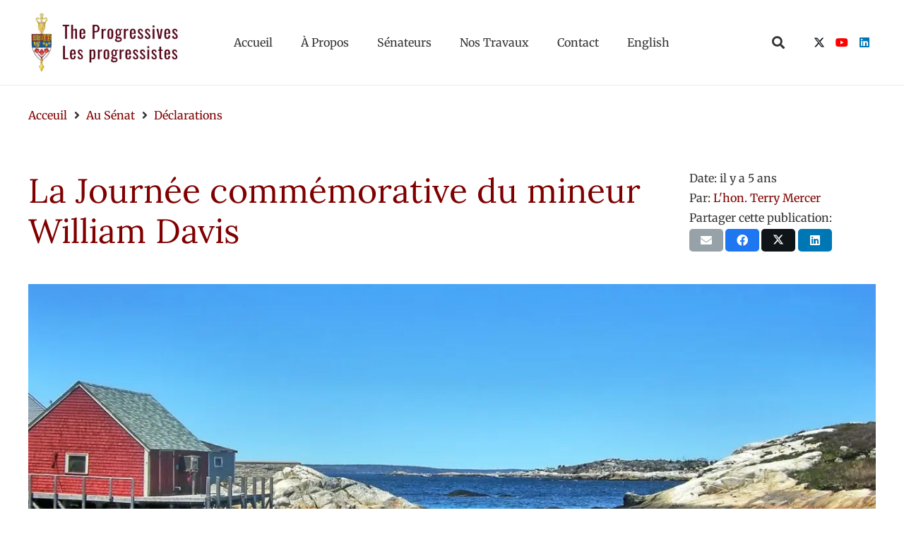

--- FILE ---
content_type: text/html; charset=UTF-8
request_url: https://theprogressives.ca/fr/au-senat/declarations/la-journee-commemorative-du-mineur-william-davis/
body_size: 13892
content:
<!DOCTYPE HTML>
<html lang="fr-FR">
<head>
	<meta charset="UTF-8">
	<title>La Journée commémorative du mineur William Davis - The Progressive Senate Group</title>
<meta name='robots' content='max-image-preview:large' />
<link rel="alternate" hreflang="en" href="https://theprogressives.ca/in-the-senate/statements/william-davis-miners-memorial-day/" />
<link rel="alternate" hreflang="fr" href="https://theprogressives.ca/fr/au-senat/declarations/la-journee-commemorative-du-mineur-william-davis/" />
<link rel="alternate" hreflang="x-default" href="https://theprogressives.ca/in-the-senate/statements/william-davis-miners-memorial-day/" />
<link rel='dns-prefetch' href='//fonts.googleapis.com' />
<link rel='dns-prefetch' href='//fonts.gstatic.com' />
<link rel='dns-prefetch' href='//ajax.googleapis.com' />
<link rel='dns-prefetch' href='//apis.google.com' />
<link rel='dns-prefetch' href='//google-analytics.com' />
<link rel='dns-prefetch' href='//www.google-analytics.com' />
<link rel='dns-prefetch' href='//ssl.google-analytics.com' />
<link rel='dns-prefetch' href='//youtube.com' />
<link rel='dns-prefetch' href='//s.gravatar.com' />
<link rel='dns-prefetch' href='//hb.wpmucdn.com' />
<link href='//hb.wpmucdn.com' rel='preconnect' />
<link rel="alternate" type="application/rss+xml" title="The Progressive Senate Group &raquo; Flux" href="https://theprogressives.ca/fr/feed/" />
<link rel="alternate" type="application/rss+xml" title="The Progressive Senate Group &raquo; Flux des commentaires" href="https://theprogressives.ca/fr/comments/feed/" />
<link rel="alternate" title="oEmbed (JSON)" type="application/json+oembed" href="https://theprogressives.ca/fr/wp-json/oembed/1.0/embed?url=https%3A%2F%2Ftheprogressives.ca%2Ffr%2Fau-senat%2Fdeclarations%2Fla-journee-commemorative-du-mineur-william-davis%2F" />
<link rel="alternate" title="oEmbed (XML)" type="text/xml+oembed" href="https://theprogressives.ca/fr/wp-json/oembed/1.0/embed?url=https%3A%2F%2Ftheprogressives.ca%2Ffr%2Fau-senat%2Fdeclarations%2Fla-journee-commemorative-du-mineur-william-davis%2F&#038;format=xml" />
		<style>
			.lazyload,
			.lazyloading {
				max-width: 100%;
			}
		</style>
		<meta name="viewport" content="width=device-width, initial-scale=1">
<meta name="theme-color" content="#f5f5f5">
<meta property="og:locale:alternate" content="en_US">
<style id='wp-img-auto-sizes-contain-inline-css'>
img:is([sizes=auto i],[sizes^="auto," i]){contain-intrinsic-size:3000px 1500px}
/*# sourceURL=wp-img-auto-sizes-contain-inline-css */
</style>
<link rel='stylesheet' id='wphb-1-css' href='https://hb.wpmucdn.com/theprogressives.ca/739a308e-7a94-49df-ae83-263259deb5bd.css' media='all' />
<script></script><link rel="https://api.w.org/" href="https://theprogressives.ca/fr/wp-json/" /><link rel="alternate" title="JSON" type="application/json" href="https://theprogressives.ca/fr/wp-json/wp/v2/posts/3138" /><link rel="EditURI" type="application/rsd+xml" title="RSD" href="https://theprogressives.ca/xmlrpc.php?rsd" />
<link rel='shortlink' href='https://theprogressives.ca/fr/?p=3138' />
<meta name="generator" content="WPML ver:4.8.6 stt:1,4;" />
		<script>
			document.documentElement.className = document.documentElement.className.replace('no-js', 'js');
		</script>
				<style>
			.no-js img.lazyload {
				display: none;
			}

			figure.wp-block-image img.lazyloading {
				min-width: 150px;
			}

			.lazyload,
			.lazyloading {
				--smush-placeholder-width: 100px;
				--smush-placeholder-aspect-ratio: 1/1;
				width: var(--smush-image-width, var(--smush-placeholder-width)) !important;
				aspect-ratio: var(--smush-image-aspect-ratio, var(--smush-placeholder-aspect-ratio)) !important;
			}

						.lazyload, .lazyloading {
				opacity: 0;
			}

			.lazyloaded {
				opacity: 1;
				transition: opacity 400ms;
				transition-delay: 0ms;
			}

					</style>
				<script id="us_add_no_touch">
			if ( ! /Android|webOS|iPhone|iPad|iPod|BlackBerry|IEMobile|Opera Mini/i.test( navigator.userAgent ) ) {
				document.documentElement.classList.add( "no-touch" );
			}
		</script>
				<script id="us_color_scheme_switch_class">
			if ( document.cookie.includes( "us_color_scheme_switch_is_on=true" ) ) {
				document.documentElement.classList.add( "us-color-scheme-on" );
			}
		</script>
		<!-- SEO meta tags powered by SmartCrawl https://wpmudev.com/project/smartcrawl-wordpress-seo/ -->
<link rel="canonical" href="https://theprogressives.ca/fr/au-senat/declarations/la-journee-commemorative-du-mineur-william-davis/" />
<meta name="description" content="L’honorable Terry M. Mercer : Honorables sénateurs, demain, nous soulignons la Journée Davis, aussi appelée la Journée commémorative du mineur William Davis ..." />
<script type="application/ld+json">{"@context":"https:\/\/schema.org","@graph":[{"@type":"Organization","@id":"https:\/\/theprogressives.ca\/#schema-publishing-organization","url":"https:\/\/theprogressives.ca","name":"The Progressive Senate Group","logo":{"@type":"ImageObject","@id":"https:\/\/theprogressives.ca\/#schema-organization-logo","url":"https:\/\/theprogressives.ca\/wp-content\/uploads\/2021\/03\/logo-progressives-circle.jpg","height":60,"width":60}},{"@type":"WebSite","@id":"https:\/\/theprogressives.ca\/#schema-website","url":"https:\/\/theprogressives.ca","name":"The Progressive Senate Group - Parliamentary Senators working for Canadians","encoding":"UTF-8","potentialAction":{"@type":"SearchAction","target":"https:\/\/theprogressives.ca\/fr\/search\/{search_term_string}\/","query-input":"required name=search_term_string"},"image":{"@type":"ImageObject","@id":"https:\/\/theprogressives.ca\/#schema-site-logo","url":"https:\/\/theprogressives.ca\/wp-content\/uploads\/2021\/03\/logo-custom-progressives-stacked-text.jpg","height":250,"width":600}},{"@type":"BreadcrumbList","@id":"https:\/\/theprogressives.ca\/fr\/au-senat\/declarations\/la-journee-commemorative-du-mineur-william-davis\/?page&name=la-journee-commemorative-du-mineur-william-davis&category_name=au-senat\/declarations\/#breadcrumb","itemListElement":[{"@type":"ListItem","position":1,"name":"Home","item":"https:\/\/theprogressives.ca"},{"@type":"ListItem","position":2,"name":"Au S\u00e9nat","item":"https:\/\/theprogressives.ca\/fr\/categorie\/au-senat\/"},{"@type":"ListItem","position":3,"name":"D\u00e9clarations","item":"https:\/\/theprogressives.ca\/fr\/categorie\/au-senat\/declarations\/"},{"@type":"ListItem","position":4,"name":"La Journ\u00e9e comm\u00e9morative du mineur William Davis"}]},{"@type":"Person","@id":"https:\/\/theprogressives.ca\/fr\/author\/progsenate\/#schema-author","name":"Webmaster"},{"@type":"WebPage","@id":"https:\/\/theprogressives.ca\/fr\/au-senat\/declarations\/la-journee-commemorative-du-mineur-william-davis\/#schema-webpage","isPartOf":{"@id":"https:\/\/theprogressives.ca\/#schema-website"},"publisher":{"@id":"https:\/\/theprogressives.ca\/#schema-publishing-organization"},"url":"https:\/\/theprogressives.ca\/fr\/au-senat\/declarations\/la-journee-commemorative-du-mineur-william-davis\/"},{"@type":"BlogPosting","headline":"La Journ\u00e9e comm\u00e9morative du mineur William Davis - The Progressive Senate Group","name":"La Journ\u00e9e comm\u00e9morative du mineur William Davis","description":"L\u2019honorable Terry M.\u00a0Mercer :\u00a0Honorables s\u00e9nateurs, demain, nous soulignons la Journ\u00e9e Davis, aussi appel\u00e9e la Journ\u00e9e comm\u00e9morative du mineur William Davis ...","url":"https:\/\/theprogressives.ca\/fr\/au-senat\/declarations\/la-journee-commemorative-du-mineur-william-davis\/","thumbnailUrl":"https:\/\/theprogressives.ca\/wp-content\/uploads\/2021\/03\/the-progressive-senate-group-stock-photo-peggys-cove-pixabay-yvm.jpg","dateModified":"2021-06-11 12:57:14","datePublished":"2021-06-10 12:56:35","image":[{"@type":"ImageObject","@id":"https:\/\/theprogressives.ca\/fr\/au-senat\/declarations\/la-journee-commemorative-du-mineur-william-davis\/#schema-article-image","url":"https:\/\/theprogressives.ca\/wp-content\/uploads\/2021\/03\/the-progressive-senate-group-stock-photo-peggys-cove-pixabay-yvm.jpg","height":"1079","width":"1920"}],"publisher":{"@type":"Organization","logo":{"@type":"ImageObject","@id":"https:\/\/theprogressives.ca\/#schema-organization-logo","url":"https:\/\/theprogressives.ca\/wp-content\/uploads\/2021\/03\/logo-progressives-circle.jpg","height":"507","width":"500"},"name":"The Progressive Senate Group","url":"https:\/\/theprogressives.ca\/fr\/"}}]}</script>
<meta property="og:type" content="article" />
<meta property="og:url" content="https://theprogressives.ca/fr/au-senat/declarations/la-journee-commemorative-du-mineur-william-davis/" />
<meta property="og:title" content="La Journée commémorative du mineur William Davis - The Progressive Senate Group" />
<meta property="og:description" content="L’honorable Terry M. Mercer : Honorables sénateurs, demain, nous soulignons la Journée Davis, aussi appelée la Journée commémorative du mineur William Davis ..." />
<meta property="og:image" content="https://theprogressives.ca/wp-content/uploads/2021/03/the-progressive-senate-group-stock-photo-peggys-cove-pixabay-yvm.jpg" />
<meta property="og:image:width" content="1920" />
<meta property="og:image:height" content="1079" />
<meta property="article:published_time" content="2021-06-10T12:56:35" />
<meta property="article:author" content="Webmaster" />
<meta name="twitter:card" content="summary_large_image" />
<meta name="twitter:site" content="prog_senate" />
<meta name="twitter:title" content="La Journée commémorative du mineur William Davis - The Progressive Senate Group" />
<meta name="twitter:description" content="L’honorable Terry M. Mercer : Honorables sénateurs, demain, nous soulignons la Journée Davis, aussi appelée la Journée commémorative du mineur William Davis ..." />
<meta name="twitter:image" content="https://theprogressives.ca/wp-content/uploads/2021/03/the-progressive-senate-group-stock-photo-peggys-cove-pixabay-yvm.jpg" />
<!-- /SEO -->
<meta name="generator" content="Powered by WPBakery Page Builder - drag and drop page builder for WordPress."/>
<link rel="icon" href="https://theprogressives.ca/wp-content/uploads/2021/05/favicon.png" sizes="32x32" />
<link rel="icon" href="https://theprogressives.ca/wp-content/uploads/2021/05/favicon.png" sizes="192x192" />
<link rel="apple-touch-icon" href="https://theprogressives.ca/wp-content/uploads/2021/05/favicon.png" />
<meta name="msapplication-TileImage" content="https://theprogressives.ca/wp-content/uploads/2021/05/favicon.png" />
<noscript><style> .wpb_animate_when_almost_visible { opacity: 1; }</style></noscript>		<style id="us-icon-fonts">@font-face{font-display:swap;font-style:normal;font-family:"fontawesome";font-weight:900;src:url("https://theprogressives.ca/wp-content/themes/Impreza/fonts/fa-solid-900.woff2?ver=8.41") format("woff2")}.fas{font-family:"fontawesome";font-weight:900}@font-face{font-display:swap;font-style:normal;font-family:"Font Awesome 5 Brands";font-weight:400;src:url("https://theprogressives.ca/wp-content/themes/Impreza/fonts/fa-brands-400.woff2?ver=8.41") format("woff2")}.fab{font-family:"Font Awesome 5 Brands";font-weight:400}</style>
				<style id="us-current-header-css"> .l-subheader.at_middle,.l-subheader.at_middle .w-dropdown-list,.l-subheader.at_middle .type_mobile .w-nav-list.level_1{background:var(--color-header-middle-bg);color:var(--color-header-middle-text)}.no-touch .l-subheader.at_middle a:hover,.no-touch .l-header.bg_transparent .l-subheader.at_middle .w-dropdown.opened a:hover{color:var(--color-header-middle-text-hover)}.l-header.bg_transparent:not(.sticky) .l-subheader.at_middle{background:var(--color-header-transparent-bg);color:var(--color-header-transparent-text)}.no-touch .l-header.bg_transparent:not(.sticky) .at_middle .w-cart-link:hover,.no-touch .l-header.bg_transparent:not(.sticky) .at_middle .w-text a:hover,.no-touch .l-header.bg_transparent:not(.sticky) .at_middle .w-html a:hover,.no-touch .l-header.bg_transparent:not(.sticky) .at_middle .w-nav>a:hover,.no-touch .l-header.bg_transparent:not(.sticky) .at_middle .w-menu a:hover,.no-touch .l-header.bg_transparent:not(.sticky) .at_middle .w-search>a:hover,.no-touch .l-header.bg_transparent:not(.sticky) .at_middle .w-socials.shape_none.color_text a:hover,.no-touch .l-header.bg_transparent:not(.sticky) .at_middle .w-socials.shape_none.color_link a:hover,.no-touch .l-header.bg_transparent:not(.sticky) .at_middle .w-dropdown a:hover,.no-touch .l-header.bg_transparent:not(.sticky) .at_middle .type_desktop .menu-item.level_1.opened>a,.no-touch .l-header.bg_transparent:not(.sticky) .at_middle .type_desktop .menu-item.level_1:hover>a{color:var(--color-header-transparent-text-hover)}.header_ver .l-header{background:var(--color-header-middle-bg);color:var(--color-header-middle-text)}@media (min-width:901px){.hidden_for_default{display:none!important}.l-subheader.at_top{display:none}.l-subheader.at_bottom{display:none}.l-header{position:relative;z-index:111}.l-subheader{margin:0 auto}.l-subheader.width_full{padding-left:1.5rem;padding-right:1.5rem}.l-subheader-h{display:flex;align-items:center;position:relative;margin:0 auto;max-width:var(--site-content-width,1200px);height:inherit}.w-header-show{display:none}.l-header.pos_fixed{position:fixed;left:var(--site-outline-width,0);right:var(--site-outline-width,0)}.l-header.pos_fixed:not(.notransition) .l-subheader{transition-property:transform,background,box-shadow,line-height,height,visibility;transition-duration:.3s;transition-timing-function:cubic-bezier(.78,.13,.15,.86)}.headerinpos_bottom.sticky_first_section .l-header.pos_fixed{position:fixed!important}.header_hor .l-header.sticky_auto_hide{transition:margin .3s cubic-bezier(.78,.13,.15,.86) .1s}.header_hor .l-header.sticky_auto_hide.down{margin-top:calc(-1.1 * var(--header-sticky-height,0px) )}.l-header.bg_transparent:not(.sticky) .l-subheader{box-shadow:none!important;background:none}.l-header.bg_transparent~.l-main .l-section.width_full.height_auto:first-of-type>.l-section-h{padding-top:0!important;padding-bottom:0!important}.l-header.pos_static.bg_transparent{position:absolute;left:var(--site-outline-width,0);right:var(--site-outline-width,0)}.l-subheader.width_full .l-subheader-h{max-width:none!important}.l-header.shadow_thin .l-subheader.at_middle,.l-header.shadow_thin .l-subheader.at_bottom{box-shadow:0 1px 0 rgba(0,0,0,0.08)}.l-header.shadow_wide .l-subheader.at_middle,.l-header.shadow_wide .l-subheader.at_bottom{box-shadow:0 3px 5px -1px rgba(0,0,0,0.1),0 2px 1px -1px rgba(0,0,0,0.05)}.header_hor .l-subheader-cell>.w-cart{margin-left:0;margin-right:0}:root{--header-height:120px;--header-sticky-height:90px}.l-header:before{content:'120'}.l-header.sticky:before{content:'90'}.l-subheader.at_top{line-height:40px;height:40px;overflow:visible;visibility:visible}.l-header.sticky .l-subheader.at_top{line-height:40px;height:40px;overflow:visible;visibility:visible}.l-subheader.at_middle{line-height:120px;height:120px;overflow:visible;visibility:visible}.l-header.sticky .l-subheader.at_middle{line-height:90px;height:90px;overflow:visible;visibility:visible}.l-subheader.at_middle .l-subheader-cell.at_left,.l-subheader.at_middle .l-subheader-cell.at_right{display:flex;flex-basis:100px}.l-subheader.at_bottom{line-height:50px;height:50px;overflow:visible;visibility:visible}.l-header.sticky .l-subheader.at_bottom{line-height:50px;height:50px;overflow:visible;visibility:visible}.headerinpos_above .l-header.pos_fixed{overflow:hidden;transition:transform 0.3s;transform:translate3d(0,-100%,0)}.headerinpos_above .l-header.pos_fixed.sticky{overflow:visible;transform:none}.headerinpos_above .l-header.pos_fixed~.l-section>.l-section-h,.headerinpos_above .l-header.pos_fixed~.l-main .l-section:first-of-type>.l-section-h{padding-top:0!important}.headerinpos_below .l-header.pos_fixed:not(.sticky){position:absolute;top:100%}.headerinpos_below .l-header.pos_fixed~.l-main>.l-section:first-of-type>.l-section-h{padding-top:0!important}.headerinpos_below .l-header.pos_fixed~.l-main .l-section.full_height:nth-of-type(2){min-height:100vh}.headerinpos_below .l-header.pos_fixed~.l-main>.l-section:nth-of-type(2)>.l-section-h{padding-top:var(--header-height)}.headerinpos_bottom .l-header.pos_fixed:not(.sticky){position:absolute;top:100vh}.headerinpos_bottom .l-header.pos_fixed~.l-main>.l-section:first-of-type>.l-section-h{padding-top:0!important}.headerinpos_bottom .l-header.pos_fixed~.l-main>.l-section:first-of-type>.l-section-h{padding-bottom:var(--header-height)}.headerinpos_bottom .l-header.pos_fixed.bg_transparent~.l-main .l-section.valign_center:not(.height_auto):first-of-type>.l-section-h{top:calc( var(--header-height) / 2 )}.headerinpos_bottom .l-header.pos_fixed:not(.sticky) .w-cart-dropdown,.headerinpos_bottom .l-header.pos_fixed:not(.sticky) .w-nav.type_desktop .w-nav-list.level_2{bottom:100%;transform-origin:0 100%}.headerinpos_bottom .l-header.pos_fixed:not(.sticky) .w-nav.type_mobile.m_layout_dropdown .w-nav-list.level_1{top:auto;bottom:100%;box-shadow:var(--box-shadow-up)}.headerinpos_bottom .l-header.pos_fixed:not(.sticky) .w-nav.type_desktop .w-nav-list.level_3,.headerinpos_bottom .l-header.pos_fixed:not(.sticky) .w-nav.type_desktop .w-nav-list.level_4{top:auto;bottom:0;transform-origin:0 100%}.headerinpos_bottom .l-header.pos_fixed:not(.sticky) .w-dropdown-list{top:auto;bottom:-0.4em;padding-top:0.4em;padding-bottom:2.4em}.admin-bar .l-header.pos_static.bg_solid~.l-main .l-section.full_height:first-of-type{min-height:calc( 100vh - var(--header-height) - 32px )}.admin-bar .l-header.pos_fixed:not(.sticky_auto_hide)~.l-main .l-section.full_height:not(:first-of-type){min-height:calc( 100vh - var(--header-sticky-height) - 32px )}.admin-bar.headerinpos_below .l-header.pos_fixed~.l-main .l-section.full_height:nth-of-type(2){min-height:calc(100vh - 32px)}}@media (min-width:1025px) and (max-width:900px){.hidden_for_laptops{display:none!important}.l-subheader.at_top{display:none}.l-subheader.at_bottom{display:none}.l-header{position:relative;z-index:111}.l-subheader{margin:0 auto}.l-subheader.width_full{padding-left:1.5rem;padding-right:1.5rem}.l-subheader-h{display:flex;align-items:center;position:relative;margin:0 auto;max-width:var(--site-content-width,1200px);height:inherit}.w-header-show{display:none}.l-header.pos_fixed{position:fixed;left:var(--site-outline-width,0);right:var(--site-outline-width,0)}.l-header.pos_fixed:not(.notransition) .l-subheader{transition-property:transform,background,box-shadow,line-height,height,visibility;transition-duration:.3s;transition-timing-function:cubic-bezier(.78,.13,.15,.86)}.headerinpos_bottom.sticky_first_section .l-header.pos_fixed{position:fixed!important}.header_hor .l-header.sticky_auto_hide{transition:margin .3s cubic-bezier(.78,.13,.15,.86) .1s}.header_hor .l-header.sticky_auto_hide.down{margin-top:calc(-1.1 * var(--header-sticky-height,0px) )}.l-header.bg_transparent:not(.sticky) .l-subheader{box-shadow:none!important;background:none}.l-header.bg_transparent~.l-main .l-section.width_full.height_auto:first-of-type>.l-section-h{padding-top:0!important;padding-bottom:0!important}.l-header.pos_static.bg_transparent{position:absolute;left:var(--site-outline-width,0);right:var(--site-outline-width,0)}.l-subheader.width_full .l-subheader-h{max-width:none!important}.l-header.shadow_thin .l-subheader.at_middle,.l-header.shadow_thin .l-subheader.at_bottom{box-shadow:0 1px 0 rgba(0,0,0,0.08)}.l-header.shadow_wide .l-subheader.at_middle,.l-header.shadow_wide .l-subheader.at_bottom{box-shadow:0 3px 5px -1px rgba(0,0,0,0.1),0 2px 1px -1px rgba(0,0,0,0.05)}.header_hor .l-subheader-cell>.w-cart{margin-left:0;margin-right:0}:root{--header-height:120px;--header-sticky-height:90px}.l-header:before{content:'120'}.l-header.sticky:before{content:'90'}.l-subheader.at_top{line-height:40px;height:40px;overflow:visible;visibility:visible}.l-header.sticky .l-subheader.at_top{line-height:40px;height:40px;overflow:visible;visibility:visible}.l-subheader.at_middle{line-height:120px;height:120px;overflow:visible;visibility:visible}.l-header.sticky .l-subheader.at_middle{line-height:90px;height:90px;overflow:visible;visibility:visible}.l-subheader.at_middle .l-subheader-cell.at_left,.l-subheader.at_middle .l-subheader-cell.at_right{display:flex;flex-basis:100px}.l-subheader.at_bottom{line-height:50px;height:50px;overflow:visible;visibility:visible}.l-header.sticky .l-subheader.at_bottom{line-height:50px;height:50px;overflow:visible;visibility:visible}.headerinpos_above .l-header.pos_fixed{overflow:hidden;transition:transform 0.3s;transform:translate3d(0,-100%,0)}.headerinpos_above .l-header.pos_fixed.sticky{overflow:visible;transform:none}.headerinpos_above .l-header.pos_fixed~.l-section>.l-section-h,.headerinpos_above .l-header.pos_fixed~.l-main .l-section:first-of-type>.l-section-h{padding-top:0!important}.headerinpos_below .l-header.pos_fixed:not(.sticky){position:absolute;top:100%}.headerinpos_below .l-header.pos_fixed~.l-main>.l-section:first-of-type>.l-section-h{padding-top:0!important}.headerinpos_below .l-header.pos_fixed~.l-main .l-section.full_height:nth-of-type(2){min-height:100vh}.headerinpos_below .l-header.pos_fixed~.l-main>.l-section:nth-of-type(2)>.l-section-h{padding-top:var(--header-height)}.headerinpos_bottom .l-header.pos_fixed:not(.sticky){position:absolute;top:100vh}.headerinpos_bottom .l-header.pos_fixed~.l-main>.l-section:first-of-type>.l-section-h{padding-top:0!important}.headerinpos_bottom .l-header.pos_fixed~.l-main>.l-section:first-of-type>.l-section-h{padding-bottom:var(--header-height)}.headerinpos_bottom .l-header.pos_fixed.bg_transparent~.l-main .l-section.valign_center:not(.height_auto):first-of-type>.l-section-h{top:calc( var(--header-height) / 2 )}.headerinpos_bottom .l-header.pos_fixed:not(.sticky) .w-cart-dropdown,.headerinpos_bottom .l-header.pos_fixed:not(.sticky) .w-nav.type_desktop .w-nav-list.level_2{bottom:100%;transform-origin:0 100%}.headerinpos_bottom .l-header.pos_fixed:not(.sticky) .w-nav.type_mobile.m_layout_dropdown .w-nav-list.level_1{top:auto;bottom:100%;box-shadow:var(--box-shadow-up)}.headerinpos_bottom .l-header.pos_fixed:not(.sticky) .w-nav.type_desktop .w-nav-list.level_3,.headerinpos_bottom .l-header.pos_fixed:not(.sticky) .w-nav.type_desktop .w-nav-list.level_4{top:auto;bottom:0;transform-origin:0 100%}.headerinpos_bottom .l-header.pos_fixed:not(.sticky) .w-dropdown-list{top:auto;bottom:-0.4em;padding-top:0.4em;padding-bottom:2.4em}.admin-bar .l-header.pos_static.bg_solid~.l-main .l-section.full_height:first-of-type{min-height:calc( 100vh - var(--header-height) - 32px )}.admin-bar .l-header.pos_fixed:not(.sticky_auto_hide)~.l-main .l-section.full_height:not(:first-of-type){min-height:calc( 100vh - var(--header-sticky-height) - 32px )}.admin-bar.headerinpos_below .l-header.pos_fixed~.l-main .l-section.full_height:nth-of-type(2){min-height:calc(100vh - 32px)}}@media (min-width:601px) and (max-width:1024px){.hidden_for_tablets{display:none!important}.l-subheader.at_top{display:none}.l-subheader.at_bottom{display:none}.l-header{position:relative;z-index:111}.l-subheader{margin:0 auto}.l-subheader.width_full{padding-left:1.5rem;padding-right:1.5rem}.l-subheader-h{display:flex;align-items:center;position:relative;margin:0 auto;max-width:var(--site-content-width,1200px);height:inherit}.w-header-show{display:none}.l-header.pos_fixed{position:fixed;left:var(--site-outline-width,0);right:var(--site-outline-width,0)}.l-header.pos_fixed:not(.notransition) .l-subheader{transition-property:transform,background,box-shadow,line-height,height,visibility;transition-duration:.3s;transition-timing-function:cubic-bezier(.78,.13,.15,.86)}.headerinpos_bottom.sticky_first_section .l-header.pos_fixed{position:fixed!important}.header_hor .l-header.sticky_auto_hide{transition:margin .3s cubic-bezier(.78,.13,.15,.86) .1s}.header_hor .l-header.sticky_auto_hide.down{margin-top:calc(-1.1 * var(--header-sticky-height,0px) )}.l-header.bg_transparent:not(.sticky) .l-subheader{box-shadow:none!important;background:none}.l-header.bg_transparent~.l-main .l-section.width_full.height_auto:first-of-type>.l-section-h{padding-top:0!important;padding-bottom:0!important}.l-header.pos_static.bg_transparent{position:absolute;left:var(--site-outline-width,0);right:var(--site-outline-width,0)}.l-subheader.width_full .l-subheader-h{max-width:none!important}.l-header.shadow_thin .l-subheader.at_middle,.l-header.shadow_thin .l-subheader.at_bottom{box-shadow:0 1px 0 rgba(0,0,0,0.08)}.l-header.shadow_wide .l-subheader.at_middle,.l-header.shadow_wide .l-subheader.at_bottom{box-shadow:0 3px 5px -1px rgba(0,0,0,0.1),0 2px 1px -1px rgba(0,0,0,0.05)}.header_hor .l-subheader-cell>.w-cart{margin-left:0;margin-right:0}:root{--header-height:100px;--header-sticky-height:100px}.l-header:before{content:'100'}.l-header.sticky:before{content:'100'}.l-subheader.at_top{line-height:40px;height:40px;overflow:visible;visibility:visible}.l-header.sticky .l-subheader.at_top{line-height:40px;height:40px;overflow:visible;visibility:visible}.l-subheader.at_middle{line-height:100px;height:100px;overflow:visible;visibility:visible}.l-header.sticky .l-subheader.at_middle{line-height:100px;height:100px;overflow:visible;visibility:visible}.l-subheader.at_bottom{line-height:50px;height:50px;overflow:visible;visibility:visible}.l-header.sticky .l-subheader.at_bottom{line-height:50px;height:50px;overflow:visible;visibility:visible}}@media (max-width:600px){.hidden_for_mobiles{display:none!important}.l-subheader.at_top{display:none}.l-subheader.at_bottom{display:none}.l-header{position:relative;z-index:111}.l-subheader{margin:0 auto}.l-subheader.width_full{padding-left:1.5rem;padding-right:1.5rem}.l-subheader-h{display:flex;align-items:center;position:relative;margin:0 auto;max-width:var(--site-content-width,1200px);height:inherit}.w-header-show{display:none}.l-header.pos_fixed{position:fixed;left:var(--site-outline-width,0);right:var(--site-outline-width,0)}.l-header.pos_fixed:not(.notransition) .l-subheader{transition-property:transform,background,box-shadow,line-height,height,visibility;transition-duration:.3s;transition-timing-function:cubic-bezier(.78,.13,.15,.86)}.headerinpos_bottom.sticky_first_section .l-header.pos_fixed{position:fixed!important}.header_hor .l-header.sticky_auto_hide{transition:margin .3s cubic-bezier(.78,.13,.15,.86) .1s}.header_hor .l-header.sticky_auto_hide.down{margin-top:calc(-1.1 * var(--header-sticky-height,0px) )}.l-header.bg_transparent:not(.sticky) .l-subheader{box-shadow:none!important;background:none}.l-header.bg_transparent~.l-main .l-section.width_full.height_auto:first-of-type>.l-section-h{padding-top:0!important;padding-bottom:0!important}.l-header.pos_static.bg_transparent{position:absolute;left:var(--site-outline-width,0);right:var(--site-outline-width,0)}.l-subheader.width_full .l-subheader-h{max-width:none!important}.l-header.shadow_thin .l-subheader.at_middle,.l-header.shadow_thin .l-subheader.at_bottom{box-shadow:0 1px 0 rgba(0,0,0,0.08)}.l-header.shadow_wide .l-subheader.at_middle,.l-header.shadow_wide .l-subheader.at_bottom{box-shadow:0 3px 5px -1px rgba(0,0,0,0.1),0 2px 1px -1px rgba(0,0,0,0.05)}.header_hor .l-subheader-cell>.w-cart{margin-left:0;margin-right:0}:root{--header-height:80px;--header-sticky-height:0px}.l-header:before{content:'80'}.l-header.sticky:before{content:'0'}.l-subheader.at_top{line-height:40px;height:40px;overflow:visible;visibility:visible}.l-header.sticky .l-subheader.at_top{line-height:40px;height:40px;overflow:visible;visibility:visible}.l-subheader.at_middle{line-height:80px;height:80px;overflow:visible;visibility:visible}.l-header.sticky .l-subheader.at_middle{line-height:0px;height:0px;overflow:hidden;visibility:hidden}.l-subheader.at_bottom{line-height:50px;height:50px;overflow:visible;visibility:visible}.l-header.sticky .l-subheader.at_bottom{line-height:50px;height:50px;overflow:visible;visibility:visible}}@media (min-width:901px){.ush_image_1{height:90px!important}.l-header.sticky .ush_image_1{height:90px!important}}@media (min-width:1025px) and (max-width:900px){.ush_image_1{height:30px!important}.l-header.sticky .ush_image_1{height:30px!important}}@media (min-width:601px) and (max-width:1024px){.ush_image_1{height:80px!important}.l-header.sticky .ush_image_1{height:80px!important}}@media (max-width:600px){.ush_image_1{height:60px!important}.l-header.sticky .ush_image_1{height:60px!important}}.header_hor .ush_menu_1.type_desktop .menu-item.level_1>a:not(.w-btn){padding-left:20px;padding-right:20px}.header_hor .ush_menu_1.type_desktop .menu-item.level_1>a.w-btn{margin-left:20px;margin-right:20px}.header_hor .ush_menu_1.type_desktop.align-edges>.w-nav-list.level_1{margin-left:-20px;margin-right:-20px}.header_ver .ush_menu_1.type_desktop .menu-item.level_1>a:not(.w-btn){padding-top:20px;padding-bottom:20px}.header_ver .ush_menu_1.type_desktop .menu-item.level_1>a.w-btn{margin-top:20px;margin-bottom:20px}.ush_menu_1.type_desktop .menu-item:not(.level_1){font-size:1rem}.ush_menu_1.type_mobile .w-nav-anchor.level_1,.ush_menu_1.type_mobile .w-nav-anchor.level_1 + .w-nav-arrow{font-size:1.1rem}.ush_menu_1.type_mobile .w-nav-anchor:not(.level_1),.ush_menu_1.type_mobile .w-nav-anchor:not(.level_1) + .w-nav-arrow{font-size:0.9rem}@media (min-width:901px){.ush_menu_1 .w-nav-icon{--icon-size:24px;--icon-size-int:24}}@media (min-width:1025px) and (max-width:900px){.ush_menu_1 .w-nav-icon{--icon-size:32px;--icon-size-int:32}}@media (min-width:601px) and (max-width:1024px){.ush_menu_1 .w-nav-icon{--icon-size:24px;--icon-size-int:24}}@media (max-width:600px){.ush_menu_1 .w-nav-icon{--icon-size:24px;--icon-size-int:24}}@media screen and (max-width:1199px){.w-nav.ush_menu_1>.w-nav-list.level_1{display:none}.ush_menu_1 .w-nav-control{display:flex}}.no-touch .ush_menu_1 .w-nav-item.level_1.opened>a:not(.w-btn),.no-touch .ush_menu_1 .w-nav-item.level_1:hover>a:not(.w-btn){background:transparent;color:var(--color-header-middle-text-hover)}.ush_menu_1 .w-nav-item.level_1.current-menu-item>a:not(.w-btn),.ush_menu_1 .w-nav-item.level_1.current-menu-ancestor>a:not(.w-btn),.ush_menu_1 .w-nav-item.level_1.current-page-ancestor>a:not(.w-btn){background:transparent;color:var(--color-header-middle-text-hover)}.l-header.bg_transparent:not(.sticky) .ush_menu_1.type_desktop .w-nav-item.level_1.current-menu-item>a:not(.w-btn),.l-header.bg_transparent:not(.sticky) .ush_menu_1.type_desktop .w-nav-item.level_1.current-menu-ancestor>a:not(.w-btn),.l-header.bg_transparent:not(.sticky) .ush_menu_1.type_desktop .w-nav-item.level_1.current-page-ancestor>a:not(.w-btn){background:transparent;color:var(--color-header-transparent-text-hover)}.ush_menu_1 .w-nav-list:not(.level_1){background:var(--color-header-middle-bg);color:var(--color-header-middle-text)}.no-touch .ush_menu_1 .w-nav-item:not(.level_1)>a:focus,.no-touch .ush_menu_1 .w-nav-item:not(.level_1):hover>a{background:transparent;color:var(--color-header-middle-text-hover)}.ush_menu_1 .w-nav-item:not(.level_1).current-menu-item>a,.ush_menu_1 .w-nav-item:not(.level_1).current-menu-ancestor>a,.ush_menu_1 .w-nav-item:not(.level_1).current-page-ancestor>a{background:transparent;color:var(--color-header-middle-text-hover)}@media (min-width:901px){.ush_search_1.layout_simple{max-width:300px}.ush_search_1.layout_modern.active{width:300px}.ush_search_1{font-size:18px}}@media (min-width:1025px) and (max-width:900px){.ush_search_1.layout_simple{max-width:250px}.ush_search_1.layout_modern.active{width:250px}.ush_search_1{font-size:24px}}@media (min-width:601px) and (max-width:1024px){.ush_search_1.layout_simple{max-width:300px}.ush_search_1.layout_modern.active{width:300px}.ush_search_1{font-size:20px}}@media (max-width:600px){.ush_search_1{font-size:22px}}.ush_socials_1 .w-socials-list{margin:-0em}.ush_socials_1 .w-socials-item{padding:0em}</style>
		<style id="us-design-options-css">.us_custom_74e066d2{color:var(--color-content-link)!important}.us_custom_4af741be{padding:0!important;margin:0!important}.us_custom_0469f2a2{margin-top:1%!important;margin-bottom:3%!important}.us_custom_eba82099{margin-top:3%!important;background:#ffffff!important}.us_custom_4fb9e5a3{background:#ffffff!important}.us_custom_ecdbe7b0{color:#5e5e5e!important;font-family:Arial,Helvetica,sans-serif!important;font-size:12px!important;margin-top:5%!important;margin-bottom:3%!important}.us_custom_a16392b1{line-height:20px!important}</style><style id='global-styles-inline-css'>
:root{--wp--preset--aspect-ratio--square: 1;--wp--preset--aspect-ratio--4-3: 4/3;--wp--preset--aspect-ratio--3-4: 3/4;--wp--preset--aspect-ratio--3-2: 3/2;--wp--preset--aspect-ratio--2-3: 2/3;--wp--preset--aspect-ratio--16-9: 16/9;--wp--preset--aspect-ratio--9-16: 9/16;--wp--preset--color--black: #000000;--wp--preset--color--cyan-bluish-gray: #abb8c3;--wp--preset--color--white: #ffffff;--wp--preset--color--pale-pink: #f78da7;--wp--preset--color--vivid-red: #cf2e2e;--wp--preset--color--luminous-vivid-orange: #ff6900;--wp--preset--color--luminous-vivid-amber: #fcb900;--wp--preset--color--light-green-cyan: #7bdcb5;--wp--preset--color--vivid-green-cyan: #00d084;--wp--preset--color--pale-cyan-blue: #8ed1fc;--wp--preset--color--vivid-cyan-blue: #0693e3;--wp--preset--color--vivid-purple: #9b51e0;--wp--preset--gradient--vivid-cyan-blue-to-vivid-purple: linear-gradient(135deg,rgb(6,147,227) 0%,rgb(155,81,224) 100%);--wp--preset--gradient--light-green-cyan-to-vivid-green-cyan: linear-gradient(135deg,rgb(122,220,180) 0%,rgb(0,208,130) 100%);--wp--preset--gradient--luminous-vivid-amber-to-luminous-vivid-orange: linear-gradient(135deg,rgb(252,185,0) 0%,rgb(255,105,0) 100%);--wp--preset--gradient--luminous-vivid-orange-to-vivid-red: linear-gradient(135deg,rgb(255,105,0) 0%,rgb(207,46,46) 100%);--wp--preset--gradient--very-light-gray-to-cyan-bluish-gray: linear-gradient(135deg,rgb(238,238,238) 0%,rgb(169,184,195) 100%);--wp--preset--gradient--cool-to-warm-spectrum: linear-gradient(135deg,rgb(74,234,220) 0%,rgb(151,120,209) 20%,rgb(207,42,186) 40%,rgb(238,44,130) 60%,rgb(251,105,98) 80%,rgb(254,248,76) 100%);--wp--preset--gradient--blush-light-purple: linear-gradient(135deg,rgb(255,206,236) 0%,rgb(152,150,240) 100%);--wp--preset--gradient--blush-bordeaux: linear-gradient(135deg,rgb(254,205,165) 0%,rgb(254,45,45) 50%,rgb(107,0,62) 100%);--wp--preset--gradient--luminous-dusk: linear-gradient(135deg,rgb(255,203,112) 0%,rgb(199,81,192) 50%,rgb(65,88,208) 100%);--wp--preset--gradient--pale-ocean: linear-gradient(135deg,rgb(255,245,203) 0%,rgb(182,227,212) 50%,rgb(51,167,181) 100%);--wp--preset--gradient--electric-grass: linear-gradient(135deg,rgb(202,248,128) 0%,rgb(113,206,126) 100%);--wp--preset--gradient--midnight: linear-gradient(135deg,rgb(2,3,129) 0%,rgb(40,116,252) 100%);--wp--preset--font-size--small: 13px;--wp--preset--font-size--medium: 20px;--wp--preset--font-size--large: 36px;--wp--preset--font-size--x-large: 42px;--wp--preset--spacing--20: 0.44rem;--wp--preset--spacing--30: 0.67rem;--wp--preset--spacing--40: 1rem;--wp--preset--spacing--50: 1.5rem;--wp--preset--spacing--60: 2.25rem;--wp--preset--spacing--70: 3.38rem;--wp--preset--spacing--80: 5.06rem;--wp--preset--shadow--natural: 6px 6px 9px rgba(0, 0, 0, 0.2);--wp--preset--shadow--deep: 12px 12px 50px rgba(0, 0, 0, 0.4);--wp--preset--shadow--sharp: 6px 6px 0px rgba(0, 0, 0, 0.2);--wp--preset--shadow--outlined: 6px 6px 0px -3px rgb(255, 255, 255), 6px 6px rgb(0, 0, 0);--wp--preset--shadow--crisp: 6px 6px 0px rgb(0, 0, 0);}:where(.is-layout-flex){gap: 0.5em;}:where(.is-layout-grid){gap: 0.5em;}body .is-layout-flex{display: flex;}.is-layout-flex{flex-wrap: wrap;align-items: center;}.is-layout-flex > :is(*, div){margin: 0;}body .is-layout-grid{display: grid;}.is-layout-grid > :is(*, div){margin: 0;}:where(.wp-block-columns.is-layout-flex){gap: 2em;}:where(.wp-block-columns.is-layout-grid){gap: 2em;}:where(.wp-block-post-template.is-layout-flex){gap: 1.25em;}:where(.wp-block-post-template.is-layout-grid){gap: 1.25em;}.has-black-color{color: var(--wp--preset--color--black) !important;}.has-cyan-bluish-gray-color{color: var(--wp--preset--color--cyan-bluish-gray) !important;}.has-white-color{color: var(--wp--preset--color--white) !important;}.has-pale-pink-color{color: var(--wp--preset--color--pale-pink) !important;}.has-vivid-red-color{color: var(--wp--preset--color--vivid-red) !important;}.has-luminous-vivid-orange-color{color: var(--wp--preset--color--luminous-vivid-orange) !important;}.has-luminous-vivid-amber-color{color: var(--wp--preset--color--luminous-vivid-amber) !important;}.has-light-green-cyan-color{color: var(--wp--preset--color--light-green-cyan) !important;}.has-vivid-green-cyan-color{color: var(--wp--preset--color--vivid-green-cyan) !important;}.has-pale-cyan-blue-color{color: var(--wp--preset--color--pale-cyan-blue) !important;}.has-vivid-cyan-blue-color{color: var(--wp--preset--color--vivid-cyan-blue) !important;}.has-vivid-purple-color{color: var(--wp--preset--color--vivid-purple) !important;}.has-black-background-color{background-color: var(--wp--preset--color--black) !important;}.has-cyan-bluish-gray-background-color{background-color: var(--wp--preset--color--cyan-bluish-gray) !important;}.has-white-background-color{background-color: var(--wp--preset--color--white) !important;}.has-pale-pink-background-color{background-color: var(--wp--preset--color--pale-pink) !important;}.has-vivid-red-background-color{background-color: var(--wp--preset--color--vivid-red) !important;}.has-luminous-vivid-orange-background-color{background-color: var(--wp--preset--color--luminous-vivid-orange) !important;}.has-luminous-vivid-amber-background-color{background-color: var(--wp--preset--color--luminous-vivid-amber) !important;}.has-light-green-cyan-background-color{background-color: var(--wp--preset--color--light-green-cyan) !important;}.has-vivid-green-cyan-background-color{background-color: var(--wp--preset--color--vivid-green-cyan) !important;}.has-pale-cyan-blue-background-color{background-color: var(--wp--preset--color--pale-cyan-blue) !important;}.has-vivid-cyan-blue-background-color{background-color: var(--wp--preset--color--vivid-cyan-blue) !important;}.has-vivid-purple-background-color{background-color: var(--wp--preset--color--vivid-purple) !important;}.has-black-border-color{border-color: var(--wp--preset--color--black) !important;}.has-cyan-bluish-gray-border-color{border-color: var(--wp--preset--color--cyan-bluish-gray) !important;}.has-white-border-color{border-color: var(--wp--preset--color--white) !important;}.has-pale-pink-border-color{border-color: var(--wp--preset--color--pale-pink) !important;}.has-vivid-red-border-color{border-color: var(--wp--preset--color--vivid-red) !important;}.has-luminous-vivid-orange-border-color{border-color: var(--wp--preset--color--luminous-vivid-orange) !important;}.has-luminous-vivid-amber-border-color{border-color: var(--wp--preset--color--luminous-vivid-amber) !important;}.has-light-green-cyan-border-color{border-color: var(--wp--preset--color--light-green-cyan) !important;}.has-vivid-green-cyan-border-color{border-color: var(--wp--preset--color--vivid-green-cyan) !important;}.has-pale-cyan-blue-border-color{border-color: var(--wp--preset--color--pale-cyan-blue) !important;}.has-vivid-cyan-blue-border-color{border-color: var(--wp--preset--color--vivid-cyan-blue) !important;}.has-vivid-purple-border-color{border-color: var(--wp--preset--color--vivid-purple) !important;}.has-vivid-cyan-blue-to-vivid-purple-gradient-background{background: var(--wp--preset--gradient--vivid-cyan-blue-to-vivid-purple) !important;}.has-light-green-cyan-to-vivid-green-cyan-gradient-background{background: var(--wp--preset--gradient--light-green-cyan-to-vivid-green-cyan) !important;}.has-luminous-vivid-amber-to-luminous-vivid-orange-gradient-background{background: var(--wp--preset--gradient--luminous-vivid-amber-to-luminous-vivid-orange) !important;}.has-luminous-vivid-orange-to-vivid-red-gradient-background{background: var(--wp--preset--gradient--luminous-vivid-orange-to-vivid-red) !important;}.has-very-light-gray-to-cyan-bluish-gray-gradient-background{background: var(--wp--preset--gradient--very-light-gray-to-cyan-bluish-gray) !important;}.has-cool-to-warm-spectrum-gradient-background{background: var(--wp--preset--gradient--cool-to-warm-spectrum) !important;}.has-blush-light-purple-gradient-background{background: var(--wp--preset--gradient--blush-light-purple) !important;}.has-blush-bordeaux-gradient-background{background: var(--wp--preset--gradient--blush-bordeaux) !important;}.has-luminous-dusk-gradient-background{background: var(--wp--preset--gradient--luminous-dusk) !important;}.has-pale-ocean-gradient-background{background: var(--wp--preset--gradient--pale-ocean) !important;}.has-electric-grass-gradient-background{background: var(--wp--preset--gradient--electric-grass) !important;}.has-midnight-gradient-background{background: var(--wp--preset--gradient--midnight) !important;}.has-small-font-size{font-size: var(--wp--preset--font-size--small) !important;}.has-medium-font-size{font-size: var(--wp--preset--font-size--medium) !important;}.has-large-font-size{font-size: var(--wp--preset--font-size--large) !important;}.has-x-large-font-size{font-size: var(--wp--preset--font-size--x-large) !important;}
/*# sourceURL=global-styles-inline-css */
</style>
</head>
<body class="wp-singular post-template-default single single-post postid-3138 single-format-standard wp-theme-Impreza wp-child-theme-Impreza-child l-body Impreza_8.41 us-core_8.41.1 header_hor links_underline headerinpos_top state_default wpb-js-composer js-comp-ver-8.7.2 vc_responsive" itemscope itemtype="https://schema.org/WebPage">

<div class="l-canvas type_wide">
	<header id="page-header" class="l-header pos_fixed shadow_thin bg_solid id_713" itemscope itemtype="https://schema.org/WPHeader"><div class="l-subheader at_middle"><div class="l-subheader-h"><div class="l-subheader-cell at_left"><div class="w-image ush_image_1"><a href="/fr/" aria-label="logo-custom-progressives-stacked-text" class="w-image-h"><img width="600" height="250" data-src="https://theprogressives.ca/wp-content/uploads/2021/03/logo-custom-progressives-stacked-text.jpg" class="attachment-full size-full lazyload" alt="" decoding="async" src="[data-uri]" style="--smush-placeholder-width: 600px; --smush-placeholder-aspect-ratio: 600/250;" /></a></div><h1 class="w-text hide-for-sticky hide-for-not-sticky ush_text_1 nowrap"><span class="w-text-h"><span class="w-text-value">Le Groupe progressiste du Sénat &#8211; Les progressistes</span></span></h1></div><div class="l-subheader-cell at_center"><nav class="w-nav type_desktop ush_menu_1 height_full open_on_hover dropdown_height m_align_center m_layout_dropdown dropdown_shadow_wide" itemscope itemtype="https://schema.org/SiteNavigationElement"><a class="w-nav-control" aria-label="Menu" aria-expanded="false" role="button" href="#"><div class="w-nav-icon style_hamburger_1" style="--icon-thickness:3px"><div></div></div></a><ul class="w-nav-list level_1 hide_for_mobiles hover_underline"><li id="menu-item-756" class="menu-item menu-item-type-post_type menu-item-object-page menu-item-home w-nav-item level_1 menu-item-756"><a class="w-nav-anchor level_1" href="https://theprogressives.ca/fr/"><span class="w-nav-title">Accueil</span></a></li><li id="menu-item-821" class="menu-item menu-item-type-post_type menu-item-object-page w-nav-item level_1 menu-item-821"><a class="w-nav-anchor level_1" href="https://theprogressives.ca/fr/a-propos/"><span class="w-nav-title">À Propos</span></a></li><li id="menu-item-777" class="menu-item menu-item-type-post_type menu-item-object-page w-nav-item level_1 menu-item-777"><a class="w-nav-anchor level_1" href="https://theprogressives.ca/fr/rencontrez-les-senateurs/"><span class="w-nav-title">Sénateurs</span></a></li><li id="menu-item-840" class="menu-item menu-item-type-post_type menu-item-object-page w-nav-item level_1 menu-item-840"><a class="w-nav-anchor level_1" href="https://theprogressives.ca/fr/nos-travaux/"><span class="w-nav-title">Nos Travaux</span></a></li><li id="menu-item-833" class="menu-item menu-item-type-post_type menu-item-object-page w-nav-item level_1 menu-item-833"><a class="w-nav-anchor level_1" href="https://theprogressives.ca/fr/contactez-nous/"><span class="w-nav-title">Contact</span></a></li><li id="menu-item-wpml-ls-2-en" class="menu-item wpml-ls-slot-2 wpml-ls-item wpml-ls-item-en wpml-ls-menu-item wpml-ls-first-item wpml-ls-last-item menu-item-type-wpml_ls_menu_item menu-item-object-wpml_ls_menu_item w-nav-item level_1 menu-item-wpml-ls-2-en"><a class="w-nav-anchor level_1" href="https://theprogressives.ca/in-the-senate/statements/william-davis-miners-memorial-day/" title="Passer à English"><span class="w-nav-title"><span class="wpml-ls-native" lang="en">English</span></span></a></li><li class="w-nav-close"></li></ul><div class="w-nav-options hidden" onclick='return {&quot;mobileWidth&quot;:1200,&quot;mobileBehavior&quot;:1}'></div></nav></div><div class="l-subheader-cell at_right"><div class="w-search ush_search_1 elm_in_header us-field-style_1 layout_modern iconpos_right"><a class="w-search-open" role="button" aria-label="Rechercher" href="#"><i class="fas fa-search"></i></a><div class="w-search-form"><form class="w-form-row for_text" role="search" action="https://theprogressives.ca/fr/" method="get"><div class="w-form-row-field"><input type="text" name="s" placeholder="Cherchez sur notre site Web ..." aria-label="Cherchez sur notre site Web ..." value/><input type="hidden" name="lang" value="fr" /></div><button aria-label="Fermer" class="w-search-close" type="button"></button></form></div></div><div class="w-socials hidden_for_tablets hidden_for_mobiles ush_socials_1 color_brand shape_square style_default hover_fade"><div class="w-socials-list"><div class="w-socials-item twitter"><a target="_blank" rel="nofollow" href="http://www.twitter.com/prog_senate" class="w-socials-item-link" aria-label="X"><span class="w-socials-item-link-hover"></span><i class="fab fa-x-twitter"><svg style="width:1em; margin-bottom:-.1em;" xmlns="http://www.w3.org/2000/svg" viewBox="0 0 512 512" role="presentation"><path fill="currentColor" d="M389.2 48h70.6L305.6 224.2 487 464H345L233.7 318.6 106.5 464H35.8L200.7 275.5 26.8 48H172.4L272.9 180.9 389.2 48zM364.4 421.8h39.1L151.1 88h-42L364.4 421.8z"/></svg></i></a></div><div class="w-socials-item youtube"><a target="_blank" rel="nofollow" href="https://youtube.com/c/TheProgressivesLesprogressistes" class="w-socials-item-link" aria-label="YouTube"><span class="w-socials-item-link-hover"></span><i class="fab fa-youtube"></i></a></div><div class="w-socials-item linkedin"><a href="https://linkedin.com/company/progressive-senate-group-groupe-progressiste-du-sénat" class="w-socials-item-link" aria-label="LinkedIn"><span class="w-socials-item-link-hover"></span><i class="fab fa-linkedin"></i></a></div></div></div></div></div></div><div class="l-subheader for_hidden hidden"></div></header><main id="page-content" class="l-main" itemprop="mainContentOfPage">
	<section class="l-section wpb_row height_small"><div class="l-section-h i-cf"><div class="g-cols vc_row via_flex valign_middle type_default stacking_default"><div class="vc_col-sm-12 wpb_column vc_column_container"><div class="vc_column-inner"><div class="wpb_wrapper"><nav class="g-breadcrumbs separator_icon align_none hide_current" itemscope itemtype="http://schema.org/BreadcrumbList"><div class="g-breadcrumbs-item" itemscope itemprop="itemListElement" itemtype="http://schema.org/ListItem"><a itemprop="item" href="https://theprogressives.ca/fr/"><span itemprop="name">Acceuil</span></a><meta itemprop="position" content="1"/></div><div class="g-breadcrumbs-separator"><i class="far fa-angle-right"></i></div><div class="g-breadcrumbs-item" itemscope itemprop="itemListElement" itemtype="http://schema.org/ListItem"><a itemprop="item" href="https://theprogressives.ca/fr/categorie/au-senat/"><span itemprop="name">Au Sénat</span></a><meta  itemprop="position" content="2"/></div><div class="g-breadcrumbs-separator"><i class="far fa-angle-right"></i></div><div class="g-breadcrumbs-item" itemscope itemprop="itemListElement" itemtype="http://schema.org/ListItem"><a itemprop="item" href="https://theprogressives.ca/fr/categorie/au-senat/declarations/"><span itemprop="name">Déclarations</span></a><meta  itemprop="position" content="3"/></div><div class="g-breadcrumbs-separator"><i class="far fa-angle-right"></i></div><div class="g-breadcrumbs-item" itemscope itemprop="itemListElement" itemtype="http://schema.org/ListItem"><a itemprop="item" href="https://theprogressives.ca/fr/au-senat/declarations/la-journee-commemorative-du-mineur-william-davis/"><span itemprop="name">La Journée commémorative du mineur William Davis</span></a><meta itemprop="position" content="4"/></div></nav></div></div></div></div></div></section><section class="l-section wpb_row height_small"><div class="l-section-h i-cf"><div class="g-cols vc_row via_flex valign_middle type_default stacking_default"><div class="vc_col-sm-9 wpb_column vc_column_container"><div class="vc_column-inner"><div class="wpb_wrapper"><h1 class="w-post-elm post_title us_custom_74e066d2 has_text_color align_left entry-title color_link_inherit">La Journée commémorative du mineur William Davis</h1></div></div></div><div class="vc_col-sm-3 wpb_column vc_column_container"><div class="vc_column-inner"><div class="wpb_wrapper"><time class="w-post-elm post_date entry-date published" datetime="2021-06-10T12:56:35-04:00" title="10 juin 2021 à 12:56:35 America/Toronto" itemprop="datePublished"><span class="w-post-elm-before">Date: </span>il y a 5 ans</time><div class="w-post-elm post_taxonomy style_simple"><span class="w-post-elm-before">Par: </span><a class="term-39 term-l-hon-terry-mercer" href="https://theprogressives.ca/fr/articles_senateurs/l-hon-terry-mercer/">L'hon. Terry Mercer</a></div><div class="wpb_text_column us_custom_4af741be"><div class="wpb_wrapper"><p>Partager cette publication:</p>
</div></div><div class="w-sharing type_solid align_none color_default"><div class="w-sharing-list"><a class="w-sharing-item email" href="mailto:?subject=La+Journée+commémorative+du+mineur+William+Davis&amp;body=https://theprogressives.ca/fr/au-senat/declarations/la-journee-commemorative-du-mineur-william-davis/" title="Envoyer ceci par courriel" aria-label="Envoyer ceci par courriel"><i class="fas fa-envelope"></i></a><a class="w-sharing-item facebook" href="https://www.facebook.com/sharer/sharer.php?u=https://theprogressives.ca/fr/au-senat/declarations/la-journee-commemorative-du-mineur-william-davis/&amp;quote=La+Journée+commémorative+du+mineur+William+Davis" title="Partager ceci" aria-label="Partager ceci" onclick="window.open(this.href, &quot;facebook&quot;, &quot;toolbar=0,width=900,height=500&quot;); return false;"><i class="fab fa-facebook"></i></a><a class="w-sharing-item twitter" href="https://twitter.com/intent/tweet?text=La+Journée+commémorative+du+mineur+William+Davis&amp;url=https://theprogressives.ca/fr/au-senat/declarations/la-journee-commemorative-du-mineur-william-davis/" title="Partager ceci" aria-label="Partager ceci" onclick="window.open(this.href, &quot;twitter&quot;, &quot;toolbar=0,width=650,height=360&quot;); return false;"><i class="fab fa-x-twitter"><svg style="width:1em; margin-bottom:-.1em;" xmlns="http://www.w3.org/2000/svg" viewBox="0 0 512 512" role="presentation"><path fill="currentColor" d="M389.2 48h70.6L305.6 224.2 487 464H345L233.7 318.6 106.5 464H35.8L200.7 275.5 26.8 48H172.4L272.9 180.9 389.2 48zM364.4 421.8h39.1L151.1 88h-42L364.4 421.8z"/></svg></i></a><a class="w-sharing-item linkedin" href="https://www.linkedin.com/shareArticle?mini=true&amp;url=https://theprogressives.ca/fr/au-senat/declarations/la-journee-commemorative-du-mineur-william-davis/" title="Partager ceci" aria-label="Partager ceci" onclick="window.open(this.href, &quot;linkedin&quot;, &quot;toolbar=no,width=550,height=550&quot;); return false;"><i class="fab fa-linkedin"></i></a></div><div class="w-sharing-tooltip active" style="display:none" data-sharing-area="post_content"><div  class="w-sharing-list" data-sharing-url="https://theprogressives.ca/fr/au-senat/declarations/la-journee-commemorative-du-mineur-william-davis/"><a  class="w-sharing-item email" title="Envoyer ceci par courriel" aria-label="Envoyer ceci par courriel" data-url="mailto:?subject={{text}}&amp;body=https://theprogressives.ca/fr/au-senat/declarations/la-journee-commemorative-du-mineur-william-davis/"><i class="fas fa-envelope"></i></a><a  class="w-sharing-item facebook" title="Partager ceci" aria-label="Partager ceci" onclick="window.open(this.href, &quot;facebook&quot;, &quot;toolbar=0,width=900,height=500&quot;); return false;" data-url="https://www.facebook.com/sharer/sharer.php?u=https://theprogressives.ca/fr/au-senat/declarations/la-journee-commemorative-du-mineur-william-davis/&amp;quote={{text}}"><i class="fab fa-facebook"></i></a><a  class="w-sharing-item twitter" title="Partager ceci" aria-label="Partager ceci" onclick="window.open(this.href, &quot;twitter&quot;, &quot;toolbar=0,width=650,height=360&quot;); return false;" data-url="https://twitter.com/intent/tweet?text={{text}}&amp;url=https://theprogressives.ca/fr/au-senat/declarations/la-journee-commemorative-du-mineur-william-davis/"><i class="fab fa-x-twitter"><svg style="width:1em; margin-bottom:-.1em;" xmlns="http://www.w3.org/2000/svg" viewBox="0 0 512 512" role="presentation"><path fill="currentColor" d="M389.2 48h70.6L305.6 224.2 487 464H345L233.7 318.6 106.5 464H35.8L200.7 275.5 26.8 48H172.4L272.9 180.9 389.2 48zM364.4 421.8h39.1L151.1 88h-42L364.4 421.8z"/></svg></i></a><a  class="w-sharing-item linkedin" title="Partager ceci" aria-label="Partager ceci" onclick="window.open(this.href, &quot;linkedin&quot;, &quot;toolbar=no,width=550,height=550&quot;); return false;" data-url="https://www.linkedin.com/shareArticle?mini=true&amp;url=https://theprogressives.ca/fr/au-senat/declarations/la-journee-commemorative-du-mineur-william-davis/"><i class="fab fa-linkedin"></i></a><button class="w-sharing-item copy2clipboard" title="Copier" aria-label="Copier"><i class="fas fa-copy"></i></button></div></div></div></div></div></div></div></div></section><section class="l-section wpb_row us_custom_0469f2a2 height_auto"><div class="l-section-h i-cf"><div class="g-cols vc_row via_flex valign_top type_default stacking_default"><div class="vc_col-sm-12 wpb_column vc_column_container"><div class="vc_column-inner"><div class="wpb_wrapper"><div class="w-post-elm post_image stretched"><img width="1300" height="400" src="https://theprogressives.ca/wp-content/uploads/2021/03/the-progressive-senate-group-stock-photo-peggys-cove-pixabay-yvm-1300x400.jpg" class="attachment-us_1300_400_crop size-us_1300_400_crop wp-post-image" alt="" decoding="async" fetchpriority="high" /></div><div class="w-separator size_medium"></div><div class="w-post-elm post_content" itemprop="text"><p><b>L’honorable Terry M. Mercer : </b>Honorables sénateurs, demain, nous soulignons la Journée Davis, aussi appelée la Journée commémorative du mineur William Davis. Cette journée annuelle de commémoration est observée le 11 juin dans l’ensemble des anciennes localités houillères de la Nouvelle-Écosse.</p>
<p>Chaque année, les gens se réunissent pour se souvenir des sacrifices que les houilleurs ont faits dans les puits. William Davis est l’un des travailleurs qui, le 11 juin 1925, se sont joints aux mineurs en grève. Ils tentaient d’obliger la société charbonnière, la British Empire Steel Corporation, ou Besco, à négocier une nouvelle convention.</p>
<p>La société avait fermé ses magasins, notamment l’épicerie et la quincaillerie. Les mineurs ont chassé les hommes de la société qui avaient pris le contrôle de la centrale électrique. C’est à ce moment, le 11 juin, que la police et les mineurs en grève se sont affrontés violemment. William Davis a été abattu par la police de la société ce jour-là.</p>
<p>Honorables sénateurs, de nombreuses industries d’hier et d’aujourd’hui nécessitent un dur labeur. Travailler dans les mines de charbon était difficile et salissant. Si elles n’occupent plus une place prépondérante dans le secteur industriel de la Nouvelle-Écosse, elles ont marqué notre histoire. Les mines de charbon ont aidé le Canada à traverser de nombreuses périodes difficiles.</p>
<p>Lors de la Journée Davis, nous reconnaissons cette fière histoire tout en prenant le temps d’honorer les sacrifices consentis par les mineurs et leurs familles.</p>
<p>Le vice-président de Besco est bien connu pour avoir dit : « C’est nous qui détenons toutes les cartes [&#8230;] un jour ou l’autre, ils seront obligés de venir à nous [&#8230;] ils ne pourront pas “tenir le coup”. »</p>
<p>Il se trompait royalement.</p>
<p>La force de caractère de ces mineurs subsiste aujourd’hui dans le cœur et l’esprit de tous les habitants de la Nouvelle-Écosse. Ils ont bel et bien tenu le coup. Merci, honorables sénateurs.</p>
<p><b>Des voix : </b>Bravo!</p>
</div><div class="w-separator size_large with_line width_default thick_1 style_solid color_border align_center"><div class="w-separator-h"></div></div><div class="w-hwrapper valign_top align_none"><div class="wpb_text_column"><div class="wpb_wrapper"><p>Partager cette publication:</p>
</div></div><div class="w-sharing type_solid align_none color_default"><div class="w-sharing-list"><a class="w-sharing-item email" href="mailto:?subject=La+Journée+commémorative+du+mineur+William+Davis&amp;body=https://theprogressives.ca/fr/au-senat/declarations/la-journee-commemorative-du-mineur-william-davis/" title="Envoyer ceci par courriel" aria-label="Envoyer ceci par courriel"><i class="fas fa-envelope"></i></a><a class="w-sharing-item facebook" href="https://www.facebook.com/sharer/sharer.php?u=https://theprogressives.ca/fr/au-senat/declarations/la-journee-commemorative-du-mineur-william-davis/&amp;quote=La+Journée+commémorative+du+mineur+William+Davis" title="Partager ceci" aria-label="Partager ceci" onclick="window.open(this.href, &quot;facebook&quot;, &quot;toolbar=0,width=900,height=500&quot;); return false;"><i class="fab fa-facebook"></i></a><a class="w-sharing-item twitter" href="https://twitter.com/intent/tweet?text=La+Journée+commémorative+du+mineur+William+Davis&amp;url=https://theprogressives.ca/fr/au-senat/declarations/la-journee-commemorative-du-mineur-william-davis/" title="Partager ceci" aria-label="Partager ceci" onclick="window.open(this.href, &quot;twitter&quot;, &quot;toolbar=0,width=650,height=360&quot;); return false;"><i class="fab fa-x-twitter"><svg style="width:1em; margin-bottom:-.1em;" xmlns="http://www.w3.org/2000/svg" viewBox="0 0 512 512" role="presentation"><path fill="currentColor" d="M389.2 48h70.6L305.6 224.2 487 464H345L233.7 318.6 106.5 464H35.8L200.7 275.5 26.8 48H172.4L272.9 180.9 389.2 48zM364.4 421.8h39.1L151.1 88h-42L364.4 421.8z"/></svg></i></a><a class="w-sharing-item linkedin" href="https://www.linkedin.com/shareArticle?mini=true&amp;url=https://theprogressives.ca/fr/au-senat/declarations/la-journee-commemorative-du-mineur-william-davis/" title="Partager ceci" aria-label="Partager ceci" onclick="window.open(this.href, &quot;linkedin&quot;, &quot;toolbar=no,width=550,height=550&quot;); return false;"><i class="fab fa-linkedin"></i></a></div></div></div></div></div></div></div></div></section>
</main>

</div>
<footer id="page-footer" class="l-footer" itemscope itemtype="https://schema.org/WPFooter"><section class="l-section wpb_row us_custom_eba82099 height_auto"><div class="l-section-h i-cf"><div class="g-cols vc_row via_flex valign_top type_default stacking_default"><div class="vc_col-sm-12 wpb_column vc_column_container"><div class="vc_column-inner"><div class="wpb_wrapper"><div class="g-cols wpb_row us_custom_4fb9e5a3 via_flex valign_top type_default stacking_default"><div class="vc_col-sm-4 wpb_column vc_column_container"><div class="vc_column-inner"><div class="wpb_wrapper"><div  class="vc_wp_posts wpb_content_element">
		<div class="widget widget_recent_entries">
		<h2 class="widgettitle">Articles de blog récents</h2>
		<ul>
											<li>
					<a href="https://theprogressives.ca/fr/au-senat/expression-de-voeux-pour-un-joyeux-temps-des-fetes-5/">Expression de vœux pour un joyeux temps des Fêtes</a>
											<span class="post-date">décembre 11, 2025</span>
									</li>
											<li>
					<a href="https://theprogressives.ca/fr/au-senat/declarations/tom-jackson-c-c-la-boite-de-chaussettes-delirantes-du-pere-noel/">Tom Jackson, C.C.—La boîte de chaussettes délirantes du père Noël</a>
											<span class="post-date">décembre 11, 2025</span>
									</li>
											<li>
					<a href="https://theprogressives.ca/fr/au-senat/discours/audit-et-surveillance-deuxieme-rapport-du-comite/">Audit et surveillance—Deuxième rapport du comité</a>
											<span class="post-date">décembre 10, 2025</span>
									</li>
											<li>
					<a href="https://theprogressives.ca/fr/au-senat/discours/deuxieme-lecture-du-projet-de-loi-s-4-loi-modifiant-la-loi-sur-lefficacite-energetique/">Deuxième lecture du projet de loi S-4, Loi modifiant la Loi sur l’efficacité énergétique</a>
											<span class="post-date">décembre 10, 2025</span>
									</li>
											<li>
					<a href="https://theprogressives.ca/fr/au-senat/periode-de-questions/periode-des-questions-les-demandeurs-dasile/">Période des questions : Les demandeurs d’asile</a>
											<span class="post-date">décembre 10, 2025</span>
									</li>
					</ul>

		</div></div></div></div></div><div class="vc_col-sm-4 wpb_column vc_column_container"><div class="vc_column-inner"><div class="wpb_wrapper"><div  class="vc_wp_tagcloud wpb_content_element"><div class="widget widget_tag_cloud"><h2 class="widgettitle">Étiquettes</h2><div class="tagcloud"><a href="https://theprogressives.ca/fr/tag/affaires-autochtones/" class="tag-cloud-link tag-link-157 tag-link-position-1" style="font-size: 18.526315789474pt;" aria-label="Affaires autochtones (19 éléments)">Affaires autochtones</a>
<a href="https://theprogressives.ca/fr/tag/affaires-etrangeres/" class="tag-cloud-link tag-link-132 tag-link-position-2" style="font-size: 13.052631578947pt;" aria-label="Affaires étrangères (5 éléments)">Affaires étrangères</a>
<a href="https://theprogressives.ca/fr/tag/agriculture-fr/" class="tag-cloud-link tag-link-138 tag-link-position-3" style="font-size: 15.368421052632pt;" aria-label="Agriculture (9 éléments)">Agriculture</a>
<a href="https://theprogressives.ca/fr/tag/aide-medicale-a-mourir/" class="tag-cloud-link tag-link-107 tag-link-position-4" style="font-size: 12.210526315789pt;" aria-label="Aide médicale à mourir (4 éléments)">Aide médicale à mourir</a>
<a href="https://theprogressives.ca/fr/tag/bilinguisme/" class="tag-cloud-link tag-link-145 tag-link-position-5" style="font-size: 9.8947368421053pt;" aria-label="Bilinguisme (2 éléments)">Bilinguisme</a>
<a href="https://theprogressives.ca/fr/tag/budgets-fr/" class="tag-cloud-link tag-link-149 tag-link-position-6" style="font-size: 8pt;" aria-label="Budgets (1 élément)">Budgets</a>
<a href="https://theprogressives.ca/fr/tag/covid-19-fr-2/" class="tag-cloud-link tag-link-103 tag-link-position-7" style="font-size: 11.157894736842pt;" aria-label="COVID-19 (3 éléments)">COVID-19</a>
<a href="https://theprogressives.ca/fr/tag/droits-de-la-personne/" class="tag-cloud-link tag-link-153 tag-link-position-8" style="font-size: 9.8947368421053pt;" aria-label="Droits de la personne (2 éléments)">Droits de la personne</a>
<a href="https://theprogressives.ca/fr/tag/emploi/" class="tag-cloud-link tag-link-141 tag-link-position-9" style="font-size: 15.789473684211pt;" aria-label="Emploi (10 éléments)">Emploi</a>
<a href="https://theprogressives.ca/fr/tag/enfants-et-jeunes/" class="tag-cloud-link tag-link-155 tag-link-position-10" style="font-size: 13.052631578947pt;" aria-label="Enfants et jeunes (5 éléments)">Enfants et jeunes</a>
<a href="https://theprogressives.ca/fr/tag/hommage/" class="tag-cloud-link tag-link-112 tag-link-position-11" style="font-size: 22pt;" aria-label="Hommage (42 éléments)">Hommage</a>
<a href="https://theprogressives.ca/fr/tag/icones-canadiennes-feminines/" class="tag-cloud-link tag-link-105 tag-link-position-12" style="font-size: 13.052631578947pt;" aria-label="Icônes canadiennes féminines (5 éléments)">Icônes canadiennes féminines</a>
<a href="https://theprogressives.ca/fr/tag/immigration-refugies/" class="tag-cloud-link tag-link-130 tag-link-position-13" style="font-size: 13.052631578947pt;" aria-label="Immigration et Réfugiés (5 éléments)">Immigration et Réfugiés</a>
<a href="https://theprogressives.ca/fr/tag/jour-de-lemancipation/" class="tag-cloud-link tag-link-100 tag-link-position-14" style="font-size: 8pt;" aria-label="Jour de l&#039;émancipation (1 élément)">Jour de l&#039;émancipation</a>
<a href="https://theprogressives.ca/fr/tag/justice-fr/" class="tag-cloud-link tag-link-126 tag-link-position-15" style="font-size: 8pt;" aria-label="Justice (1 élément)">Justice</a>
<a href="https://theprogressives.ca/fr/tag/environnement/" class="tag-cloud-link tag-link-136 tag-link-position-16" style="font-size: 9.8947368421053pt;" aria-label="L&#039;environnement (2 éléments)">L&#039;environnement</a>
<a href="https://theprogressives.ca/fr/tag/economie/" class="tag-cloud-link tag-link-168 tag-link-position-17" style="font-size: 8pt;" aria-label="L&#039;économie (1 élément)">L&#039;économie</a>
<a href="https://theprogressives.ca/fr/tag/arts-et-culture/" class="tag-cloud-link tag-link-102 tag-link-position-18" style="font-size: 18.315789473684pt;" aria-label="Les arts et la culture (18 éléments)">Les arts et la culture</a>
<a href="https://theprogressives.ca/fr/tag/le-senat/" class="tag-cloud-link tag-link-159 tag-link-position-19" style="font-size: 12.210526315789pt;" aria-label="Le sénat (4 éléments)">Le sénat</a>
<a href="https://theprogressives.ca/fr/tag/protection-de-la-vie-privee/" class="tag-cloud-link tag-link-166 tag-link-position-20" style="font-size: 9.8947368421053pt;" aria-label="Protection de la vie privée (2 éléments)">Protection de la vie privée</a>
<a href="https://theprogressives.ca/fr/tag/protection-des-animaux/" class="tag-cloud-link tag-link-134 tag-link-position-21" style="font-size: 8pt;" aria-label="Protection des animaux (1 élément)">Protection des animaux</a>
<a href="https://theprogressives.ca/fr/tag/retraite-de-senateur/" class="tag-cloud-link tag-link-108 tag-link-position-22" style="font-size: 11.157894736842pt;" aria-label="Retraite de sénateur (3 éléments)">Retraite de sénateur</a>
<a href="https://theprogressives.ca/fr/tag/sante/" class="tag-cloud-link tag-link-147 tag-link-position-23" style="font-size: 9.8947368421053pt;" aria-label="Santé (2 éléments)">Santé</a>
<a href="https://theprogressives.ca/fr/tag/sante-mentale/" class="tag-cloud-link tag-link-143 tag-link-position-24" style="font-size: 8pt;" aria-label="Santé mentale (1 élément)">Santé mentale</a>
<a href="https://theprogressives.ca/fr/tag/technologie/" class="tag-cloud-link tag-link-151 tag-link-position-25" style="font-size: 11.157894736842pt;" aria-label="Technologie (3 éléments)">Technologie</a>
<a href="https://theprogressives.ca/fr/tag/travail-social/" class="tag-cloud-link tag-link-101 tag-link-position-26" style="font-size: 8pt;" aria-label="Travail social (1 élément)">Travail social</a></div>
</div></div></div></div></div><div class="vc_col-sm-2 wpb_column vc_column_container"><div class="vc_column-inner"><div class="wpb_wrapper"><div  class="vc_wp_categories wpb_content_element"><div class="widget widget_categories"><h2 class="widgettitle">Catégories</h2>
			<ul>
					<li class="cat-item cat-item-95"><a href="https://theprogressives.ca/fr/categorie/au-senat/">Au Sénat</a>
</li>
	<li class="cat-item cat-item-76"><a href="https://theprogressives.ca/fr/categorie/blogue/">Blogue</a>
</li>
	<li class="cat-item cat-item-99"><a href="https://theprogressives.ca/fr/categorie/au-senat/declarations/">Déclarations</a>
</li>
	<li class="cat-item cat-item-98"><a href="https://theprogressives.ca/fr/categorie/au-senat/discours/">Discours</a>
</li>
	<li class="cat-item cat-item-121"><a href="https://theprogressives.ca/fr/categorie/non-categorise/">Non catégorisé</a>
</li>
	<li class="cat-item cat-item-78"><a href="https://theprogressives.ca/fr/categorie/nouvelles/">Nouvelles</a>
</li>
	<li class="cat-item cat-item-97"><a href="https://theprogressives.ca/fr/categorie/au-senat/periode-de-questions/">Période de questions</a>
</li>
	<li class="cat-item cat-item-75"><a href="https://theprogressives.ca/fr/categorie/projets-de-loi/">Projets de loi</a>
</li>
			</ul>

			</div></div></div></div></div><div class="vc_col-sm-2 wpb_column vc_column_container"><div class="vc_column-inner"><div class="wpb_wrapper"><div  class="vc_wp_custommenu wpb_content_element"><div class="widget widget_nav_menu"><h2 class="widgettitle">Navigation</h2><div class="menu-fr-main-menu-container"><ul id="menu-fr-main-menu-1" class="menu"><li class="menu-item menu-item-type-post_type menu-item-object-page menu-item-home menu-item-756"><a href="https://theprogressives.ca/fr/">Accueil</a></li>
<li class="menu-item menu-item-type-post_type menu-item-object-page menu-item-821"><a href="https://theprogressives.ca/fr/a-propos/">À Propos</a></li>
<li class="menu-item menu-item-type-post_type menu-item-object-page menu-item-777"><a href="https://theprogressives.ca/fr/rencontrez-les-senateurs/">Sénateurs</a></li>
<li class="menu-item menu-item-type-post_type menu-item-object-page menu-item-840"><a href="https://theprogressives.ca/fr/nos-travaux/">Nos Travaux</a></li>
<li class="menu-item menu-item-type-post_type menu-item-object-page menu-item-833"><a href="https://theprogressives.ca/fr/contactez-nous/">Contact</a></li>
<li class="menu-item wpml-ls-slot-2 wpml-ls-item wpml-ls-item-en wpml-ls-menu-item wpml-ls-first-item wpml-ls-last-item menu-item-type-wpml_ls_menu_item menu-item-object-wpml_ls_menu_item menu-item-wpml-ls-2-en"><a href="https://theprogressives.ca/in-the-senate/statements/william-davis-miners-memorial-day/" title="Passer à English" aria-label="Passer à English" role="menuitem"><span class="wpml-ls-native" lang="en">English</span></a></li>
</ul></div></div></div></div></div></div></div><section class="l-section wpb_row us_custom_ecdbe7b0 has_text_color height_auto width_full"><div class="l-section-h i-cf"><div class="g-cols vc_row via_flex valign_middle type_default stacking_default"><div class="vc_col-sm-12 wpb_column vc_column_container"><div class="vc_column-inner"><div class="wpb_wrapper"><div class="w-hwrapper us_custom_a16392b1 valign_middle wrap align_justify" style="--hwrapper-gap:0"><div class="wpb_text_column"><div class="wpb_wrapper"><p>Copyright © 2021 Le Groupe progressiste du Sénat</p>
</div></div><div class="wpb_text_column"><div class="wpb_wrapper"><p style="text-align: right;"><a href="https://theprogressives.ca/fr/avis-important/" rel="">Avis important</a> &#8211; <a href="/sitemap.xml">Plan du site</a> &#8211; Ce site Web utilise reCAPTCHA: la <a href="https://policies.google.com/privacy" target="_blank" rel="noopener">politique de confidentialité</a> et les <a href="https://policies.google.com/terms" target="_blank" rel="noopener">conditions d&rsquo;utilisation</a> de Google s&rsquo;appliquent</p>
</div></div></div></div></div></div></div></div></section>
</div></div></div></div></div></section>
</footer><a class="w-toplink pos_right w-btn us-btn-style_2" href="#" title="Retour vers le haut" aria-label="Retour vers le haut" role="button"><i class="far fa-angle-up"></i></a>	<button id="w-header-show" class="w-header-show" aria-label="Menu"><span>Menu</span></button>
	<div class="w-header-overlay"></div>
		<script id="us-global-settings">
		// Store some global theme options used in JS
		window.$us = window.$us || {};
		$us.canvasOptions = ( $us.canvasOptions || {} );
		$us.canvasOptions.disableEffectsWidth = 1200;
		$us.canvasOptions.columnsStackingWidth = 900;
		$us.canvasOptions.backToTopDisplay = 100;
		$us.canvasOptions.scrollDuration = 1000;

		$us.langOptions = ( $us.langOptions || {} );
		$us.langOptions.magnificPopup = ( $us.langOptions.magnificPopup || {} );
		$us.langOptions.magnificPopup.tPrev = 'Précédent (flèche vers la gauche du clavier)';
		$us.langOptions.magnificPopup.tNext = 'Suivant (flèche vers la droite du clavier)';
		$us.langOptions.magnificPopup.tCounter = '%curr% de %total%';

		$us.navOptions = ( $us.navOptions || {} );
		$us.navOptions.mobileWidth = 900;
		$us.navOptions.togglable = true;
		$us.ajaxUrl = 'https://theprogressives.ca/wp-admin/admin-ajax.php';
		$us.templateDirectoryUri = 'https://theprogressives.ca/wp-content/themes/Impreza';
		$us.responsiveBreakpoints = {"default":0,"laptops":1280,"tablets":1024,"mobiles":600};
		$us.userFavoritePostIds = '';
	</script>
	<script id="us-header-settings">if ( window.$us === undefined ) window.$us = {};$us.headerSettings = {"default":{"layout":{"hidden":[],"middle_left":["image:1","text:1"],"middle_center":["menu:1"],"middle_right":["search:1","socials:1"]},"options":{"custom_breakpoint":false,"breakpoint":"","orientation":"hor","sticky":true,"sticky_auto_hide":false,"scroll_breakpoint":"1px","transparent":false,"width":"300px","elm_align":"center","shadow":"thin","top_show":"0","top_height":"40px","top_sticky_height":"40px","top_fullwidth":false,"top_centering":false,"top_bg_color":"_header_top_bg","top_text_color":"_header_top_text","top_text_hover_color":"_header_top_text_hover","top_transparent_bg_color":"_header_top_transparent_bg","top_transparent_text_color":"_header_top_transparent_text","top_transparent_text_hover_color":"_header_top_transparent_text_hover","middle_height":"120px","middle_sticky_height":"90px","middle_fullwidth":false,"middle_centering":"1","elm_valign":"top","bg_img":"","bg_img_wrapper_start":"","bg_img_size":"cover","bg_img_repeat":"repeat","bg_img_position":"top left","bg_img_attachment":true,"bg_img_wrapper_end":"","middle_bg_color":"_header_middle_bg","middle_text_color":"_header_middle_text","middle_text_hover_color":"_header_middle_text_hover","middle_transparent_bg_color":"_header_transparent_bg","middle_transparent_text_color":"_header_transparent_text","middle_transparent_text_hover_color":"_header_transparent_text_hover","bottom_show":"0","bottom_height":"50px","bottom_sticky_height":"50px","bottom_fullwidth":false,"bottom_centering":false,"bottom_bg_color":"_header_middle_bg","bottom_text_color":"_header_middle_text","bottom_text_hover_color":"_header_middle_text_hover","bottom_transparent_bg_color":"_header_transparent_bg","bottom_transparent_text_color":"_header_transparent_text","bottom_transparent_text_hover_color":"_header_transparent_text_hover"}},"tablets":{"layout":{"hidden":["socials:1"],"middle_left":["image:1","text:1"],"middle_center":[],"middle_right":["search:1","menu:1"]},"options":{"custom_breakpoint":false,"breakpoint":"1024px","orientation":"hor","sticky":true,"sticky_auto_hide":false,"scroll_breakpoint":"1px","transparent":false,"width":"300px","elm_align":"center","shadow":"thin","top_show":"0","top_height":"40px","top_sticky_height":"40px","top_fullwidth":false,"top_centering":false,"top_bg_color":"_header_top_bg","top_text_color":"_header_top_text","top_text_hover_color":"_header_top_text_hover","top_transparent_bg_color":"_header_top_transparent_bg","top_transparent_text_color":"_header_top_transparent_text","top_transparent_text_hover_color":"_header_top_transparent_text_hover","middle_height":"100px","middle_sticky_height":"100px","middle_fullwidth":false,"middle_centering":false,"elm_valign":"top","bg_img":"","bg_img_wrapper_start":"","bg_img_size":"cover","bg_img_repeat":"repeat","bg_img_position":"top left","bg_img_attachment":true,"bg_img_wrapper_end":"","middle_bg_color":"_header_middle_bg","middle_text_color":"_header_middle_text","middle_text_hover_color":"_header_middle_text_hover","middle_transparent_bg_color":"_header_transparent_bg","middle_transparent_text_color":"_header_transparent_text","middle_transparent_text_hover_color":"_header_transparent_text_hover","bottom_show":"0","bottom_height":"50px","bottom_sticky_height":"50px","bottom_fullwidth":false,"bottom_centering":false,"bottom_bg_color":"_header_middle_bg","bottom_text_color":"_header_middle_text","bottom_text_hover_color":"_header_middle_text_hover","bottom_transparent_bg_color":"_header_transparent_bg","bottom_transparent_text_color":"_header_transparent_text","bottom_transparent_text_hover_color":"_header_transparent_text_hover"}},"mobiles":{"layout":{"hidden":["socials:1"],"middle_left":["image:1","text:1"],"middle_center":[],"middle_right":["search:1","menu:1"]},"options":{"custom_breakpoint":false,"breakpoint":"600px","orientation":"hor","sticky":true,"sticky_auto_hide":false,"scroll_breakpoint":"1px","transparent":false,"width":"300px","elm_align":"center","shadow":"thin","top_show":"0","top_height":"40px","top_sticky_height":"40px","top_fullwidth":false,"top_centering":false,"top_bg_color":"_header_top_bg","top_text_color":"_header_top_text","top_text_hover_color":"_header_top_text_hover","top_transparent_bg_color":"_header_top_transparent_bg","top_transparent_text_color":"_header_top_transparent_text","top_transparent_text_hover_color":"_header_top_transparent_text_hover","middle_height":"80px","middle_sticky_height":"0px","middle_fullwidth":false,"middle_centering":false,"elm_valign":"top","bg_img":"","bg_img_wrapper_start":"","bg_img_size":"cover","bg_img_repeat":"repeat","bg_img_position":"top left","bg_img_attachment":true,"bg_img_wrapper_end":"","middle_bg_color":"_header_middle_bg","middle_text_color":"_header_middle_text","middle_text_hover_color":"_header_middle_text_hover","middle_transparent_bg_color":"_header_transparent_bg","middle_transparent_text_color":"_header_transparent_text","middle_transparent_text_hover_color":"_header_transparent_text_hover","bottom_show":"0","bottom_height":"50px","bottom_sticky_height":"50px","bottom_fullwidth":false,"bottom_centering":false,"bottom_bg_color":"_header_middle_bg","bottom_text_color":"_header_middle_text","bottom_text_hover_color":"_header_middle_text_hover","bottom_transparent_bg_color":"_header_transparent_bg","bottom_transparent_text_color":"_header_transparent_text","bottom_transparent_text_hover_color":"_header_transparent_text_hover"}},"laptops":{"layout":{"hidden":[],"middle_left":["image:1","text:1"],"middle_center":["menu:1"],"middle_right":["search:1","socials:1"]},"options":{"custom_breakpoint":1,"breakpoint":"900px","orientation":"hor","sticky":true,"sticky_auto_hide":false,"scroll_breakpoint":"1px","transparent":false,"width":"300px","elm_align":"center","shadow":"thin","top_show":"0","top_height":"40px","top_sticky_height":"40px","top_fullwidth":false,"top_centering":false,"top_bg_color":"_header_top_bg","top_text_color":"_header_top_text","top_text_hover_color":"_header_top_text_hover","top_transparent_bg_color":"_header_top_transparent_bg","top_transparent_text_color":"_header_top_transparent_text","top_transparent_text_hover_color":"_header_top_transparent_text_hover","middle_height":"120px","middle_sticky_height":"90px","middle_fullwidth":false,"middle_centering":"1","elm_valign":"top","bg_img":"","bg_img_wrapper_start":"","bg_img_size":"cover","bg_img_repeat":"repeat","bg_img_position":"top left","bg_img_attachment":true,"bg_img_wrapper_end":"","middle_bg_color":"_header_middle_bg","middle_text_color":"_header_middle_text","middle_text_hover_color":"_header_middle_text_hover","middle_transparent_bg_color":"_header_transparent_bg","middle_transparent_text_color":"_header_transparent_text","middle_transparent_text_hover_color":"_header_transparent_text_hover","bottom_show":"0","bottom_height":"50px","bottom_sticky_height":"50px","bottom_fullwidth":false,"bottom_centering":false,"bottom_bg_color":"_header_middle_bg","bottom_text_color":"_header_middle_text","bottom_text_hover_color":"_header_middle_text_hover","bottom_transparent_bg_color":"_header_transparent_bg","bottom_transparent_text_color":"_header_transparent_text","bottom_transparent_text_hover_color":"_header_transparent_text_hover"}},"header_id":713};</script><script type="speculationrules">
{"prefetch":[{"source":"document","where":{"and":[{"href_matches":"/fr/*"},{"not":{"href_matches":["/wp-*.php","/wp-admin/*","/wp-content/uploads/*","/wp-content/*","/wp-content/plugins/*","/wp-content/themes/Impreza-child/*","/wp-content/themes/Impreza/*","/fr/*\\?(.+)"]}},{"not":{"selector_matches":"a[rel~=\"nofollow\"]"}},{"not":{"selector_matches":".no-prefetch, .no-prefetch a"}}]},"eagerness":"conservative"}]}
</script>

			<script type="text/javascript">
				var _paq = _paq || [];
					_paq.push(['setCustomDimension', 1, '{"ID":3,"name":"Webmaster","avatar":"d7b1f2a36c6e2d79ce6f49d7478ec920"}']);
				_paq.push(['trackPageView']);
								(function () {
					var u = "https://analytics2.wpmudev.com/";
					_paq.push(['setTrackerUrl', u + 'track/']);
					_paq.push(['setSiteId', '3831']);
					var d   = document, g = d.createElement('script'), s = d.getElementsByTagName('script')[0];
					g.type  = 'text/javascript';
					g.async = true;
					g.defer = true;
					g.src   = 'https://analytics.wpmucdn.com/matomo.js';
					s.parentNode.insertBefore(g, s);
				})();
			</script>
			<script src="https://hb.wpmucdn.com/theprogressives.ca/fca9851d-cb70-4072-8971-89b46afc4c98.js" id="wphb-2-js"></script>
<script id="wphb-2-js-after">
wp.i18n.setLocaleData( { 'text direction\u0004ltr': [ 'ltr' ] } );
//# sourceURL=wphb-2-js-after
</script>
<script id="wphb-3-js-before">
var wpcf7 = {
    "api": {
        "root": "https:\/\/theprogressives.ca\/fr\/wp-json\/",
        "namespace": "contact-form-7\/v1"
    },
    "cached": 1
};
//# sourceURL=wphb-3-js-before
</script>
<script src="https://hb.wpmucdn.com/theprogressives.ca/cb37b5e2-5301-43b0-96b3-4682a9410cea.js" id="wphb-3-js"></script>
<script src="https://theprogressives.ca/wp-content/themes/Impreza/common/js/base/passive-events.min.js" id="us-passive-events-js"></script>
<script src="https://hb.wpmucdn.com/theprogressives.ca/eb9b197f-915c-4dee-9fad-dcccfdd099ed.js" id="wphb-4-js"></script>
<script src="https://theprogressives.ca/wp-includes/js/dist/vendor/wp-polyfill.min.js" id="wp-polyfill-js"></script>
<script id="wphb-5-js-before">
var smushLazyLoadOptions = {"autoResizingEnabled":true,"autoResizeOptions":{"precision":5,"skipAutoWidth":true}};

var wpcf7_recaptcha = {
    "sitekey": "6LexFlgbAAAAACQA3NDF75jNjXYj42qlTWlLrJBK",
    "actions": {
        "homepage": "homepage",
        "contactform": "contactform"
    }
};
//# sourceURL=wphb-5-js-before
</script>
<script src="https://hb.wpmucdn.com/theprogressives.ca/62514b54-c222-4a81-a93f-815a49710759.js" id="wphb-5-js"></script>
<script></script></body>
</html>


--- FILE ---
content_type: application/javascript
request_url: https://hb.wpmucdn.com/theprogressives.ca/eb9b197f-915c-4dee-9fad-dcccfdd099ed.js
body_size: 47942
content:
/**handles:us-magnific-popup,us-header-no-cache,us-core,google-recaptcha**/
(e=>{"function"==typeof define&&define.amd?define(["jquery"],e):e("object"==typeof exports?require("jquery"):window.jQuery||window.Zepto)})(function(c){var d,o,u,i,p,t,l="Close",m="BeforeClose",A="AfterClose",F="BeforeAppend",f="MarkupParse",g="Open",j="Change",n="mfp",h="."+n,v="mfp-ready",N="mfp-removing",a="mfp-prevent-close",e=function(){},r=!!window.jQuery,y=c(window),C=function(e,t){d.ev.on(n+e+h,t)},w=function(e,t,n,o){var i=document.createElement("div");return i.className="mfp-"+e,n&&(i.innerHTML=n),o?t&&t.appendChild(i):(i=c(i),t&&i.appendTo(t)),i},b=function(e,t){d.ev.triggerHandler(n+e,t),d.st.callbacks&&(e=e.charAt(0).toLowerCase()+e.slice(1),d.st.callbacks[e])&&d.st.callbacks[e].apply(d,c.isArray(t)?t:[t])},I=function(e){return e===t&&d.currTemplate.closeBtn||(d.currTemplate.closeBtn=c(d.st.closeMarkup.replace("%title%",d.st.tClose)),t=e),d.currTemplate.closeBtn},s=function(){c.magnificPopup.instance||((d=new e).init(),c.magnificPopup.instance=d)},W=function(){var e=document.createElement("p").style,t=["ms","O","Moz","Webkit"];if(void 0!==e.transition)return!0;for(;t.length;)if(t.pop()+"Transition"in e)return!0;return!1};c.magnificPopup={instance:null,proto:e.prototype={constructor:e,init:function(){var e=navigator.appVersion;d.isLowIE=d.isIE8=document.all&&!document.addEventListener,d.isAndroid=/android/gi.test(e),d.isIOS=/iphone|ipad|ipod/gi.test(e),d.supportsTransition=W(),d.probablyMobile=d.isAndroid||d.isIOS||/(Opera Mini)|Kindle|webOS|BlackBerry|(Opera Mobi)|(Windows Phone)|IEMobile/i.test(navigator.userAgent),u=c(document),d.popupsCache={}},open:function(e){var t;if(!1===e.isObj){d.items=e.items.toArray(),d.index=0;for(var n,o=e.items,t=0;t<o.length;t++)if((n=(n=o[t]).parsed?n.el[0]:n)===e.el[0]){d.index=t;break}}else d.items=c.isArray(e.items)?e.items:[e.items],d.index=e.index||0;if(!d.isOpen){d.types=[],p="",e.mainEl&&e.mainEl.length?d.ev=e.mainEl.eq(0):d.ev=u,e.key?(d.popupsCache[e.key]||(d.popupsCache[e.key]={}),d.currTemplate=d.popupsCache[e.key]):d.currTemplate={},d.st=c.extend(!0,{},c.magnificPopup.defaults,e),d.fixedContentPos="auto"===d.st.fixedContentPos?!d.probablyMobile:d.st.fixedContentPos,d.st.modal&&(d.st.closeOnContentClick=!1,d.st.closeOnBgClick=!1,d.st.showCloseBtn=!1,d.st.enableEscapeKey=!1),d.bgOverlay||(d.bgOverlay=w("bg").on("click"+h,function(){d.close()}),d.wrap=w("wrap").attr("tabindex",-1).on("click"+h,function(e){d._checkIfClose(e.target)&&d.close()}),d.container=w("container",d.wrap)),d.contentContainer=w("content"),d.st.preloader&&(d.preloader=w("preloader",d.container,d.st.tLoading));var i=c.magnificPopup.modules;for(t=0;t<i.length;t++){var r,r=(r=i[t]).charAt(0).toUpperCase()+r.slice(1);d["init"+r].call(d)}b("BeforeOpen"),d.st.showCloseBtn&&(d.st.closeBtnInside?(C(f,function(e,t,n,o){n.close_replaceWith=I(o.type)}),p+=" mfp-close-btn-in"):d.wrap.append(I())),d.st.alignTop&&(p+=" mfp-align-top"),d.fixedContentPos?d.wrap.css({overflow:d.st.overflowY,overflowX:"hidden",overflowY:d.st.overflowY}):d.wrap.css({top:y.scrollTop(),position:"absolute"}),!1!==d.st.fixedBgPos&&("auto"!==d.st.fixedBgPos||d.fixedContentPos)||d.bgOverlay.css({height:u.height(),position:"absolute"}),d.st.enableEscapeKey&&u.on("keyup"+h,function(e){27===e.keyCode&&d.close()}),y.on("resize"+h,function(){d.updateSize()}),d.st.closeOnContentClick||(p+=" mfp-auto-cursor"),p&&d.wrap.addClass(p);var a=d.wH=y.height(),s={},l,l=(d.fixedContentPos&&d._hasScrollBar(a)&&(l=d._getScrollbarSize())&&(s.marginRight=l),d.fixedContentPos&&(d.isIE7?c("body, html").css("overflow","hidden"):s.overflow="hidden"),d.st.mainClass);return d.isIE7&&(l+=" mfp-ie7"),l&&d._addClassToMFP(l),d.updateItemHTML(),b("BuildControls"),c("html").css(s),d.bgOverlay.add(d.wrap).prependTo(d.st.prependTo||c(document.body)),d._lastFocusedEl=document.activeElement,setTimeout(function(){d.content?(d._addClassToMFP(v),d._setFocus()):d.bgOverlay.addClass(v),u.on("focusin"+h,d._onFocusIn)},16),d.isOpen=!0,d.updateSize(a),b(g),e}d.updateItemHTML()},close:function(){d.isOpen&&(b(m),d.isOpen=!1,d.st.removalDelay&&!d.isLowIE&&d.supportsTransition?(d._addClassToMFP(N),setTimeout(function(){d._close()},d.st.removalDelay)):d._close())},_close:function(){b(l);var e=N+" "+v+" ",e;d.bgOverlay.detach(),d.wrap.detach(),d.container.empty(),d.st.mainClass&&(e+=d.st.mainClass+" "),d._removeClassFromMFP(e),d.fixedContentPos&&(e={marginRight:""},d.isIE7?c("body, html").css("overflow",""):e.overflow="",c("html").css(e)),u.off("keyup.mfp focusin"+h),d.ev.off(h),d.wrap.attr("class","mfp-wrap").removeAttr("style"),d.bgOverlay.attr("class","mfp-bg"),d.container.attr("class","mfp-container"),!d.st.showCloseBtn||d.st.closeBtnInside&&!0!==d.currTemplate[d.currItem.type]||d.currTemplate.closeBtn&&d.currTemplate.closeBtn.detach(),d.st.autoFocusLast&&d._lastFocusedEl&&c(d._lastFocusedEl).focus(),d.currItem=null,d.content=null,d.currTemplate=null,d.prevHeight=0,b(A)},updateSize:function(e){var t,t;d.isIOS?(t=document.documentElement.clientWidth/window.innerWidth,d.wrap.css("height",t=window.innerHeight*t),d.wH=t):d.wH=e||y.height(),d.fixedContentPos||d.wrap.css("height",d.wH),b("Resize")},updateItemHTML:function(){var e=d.items[d.index],t=(d.contentContainer.detach(),d.content&&d.content.detach(),(e=e.parsed?e:d.parseEl(d.index)).type),n,n=(b("BeforeChange",[d.currItem?d.currItem.type:"",t]),d.currItem=e,d.currTemplate[t]||(n=!!d.st[t]&&d.st[t].markup,b("FirstMarkupParse",n),d.currTemplate[t]=!n||c(n)),i&&i!==e.type&&d.container.removeClass("mfp-"+i+"-holder"),d["get"+t.charAt(0).toUpperCase()+t.slice(1)](e,d.currTemplate[t]));d.appendContent(n,t),e.preloaded=!0,b(j,e),i=e.type,d.container.prepend(d.contentContainer),b("AfterChange")},appendContent:function(e,t){(d.content=e)?d.st.showCloseBtn&&d.st.closeBtnInside&&!0===d.currTemplate[t]?d.content.find(".mfp-close").length||d.content.append(I()):d.content=e:d.content="",b(F),d.container.addClass("mfp-"+t+"-holder"),d.contentContainer.append(d.content)},parseEl:function(e){var t,n=d.items[e],n;if((n=n.tagName?{el:c(n)}:(t=n.type,{data:n,src:n.src})).el){for(var o=d.types,i=0;i<o.length;i++)if(n.el.hasClass("mfp-"+o[i])){t=o[i];break}n.src=n.el.attr("data-mfp-src"),n.src||(n.src=n.el.attr("href"))}return n.type=t||d.st.type||"inline",n.index=e,n.parsed=!0,d.items[e]=n,b("ElementParse",n),d.items[e]},addGroup:function(t,n){var e=function(e){e.mfpEl=this,d._openClick(e,t,n)},o="click.magnificPopup";(n=n||{}).mainEl=t,n.items?(n.isObj=!0,t.off(o).on(o,e)):(n.isObj=!1,n.delegate?t.off(o).on(o,n.delegate,e):(n.items=t).off(o).on(o,e))},_openClick:function(e,t,n){var o;if((void 0!==n.midClick?n:c.magnificPopup.defaults).midClick||!(2===e.which||e.ctrlKey||e.metaKey||e.altKey||e.shiftKey)){var i=(void 0!==n.disableOn?n:c.magnificPopup.defaults).disableOn;if(i)if(c.isFunction(i)){if(!i.call(d))return!0}else if(y.width()<i)return!0;e.type&&(e.preventDefault(),d.isOpen)&&e.stopPropagation(),n.el=c(e.mfpEl),n.delegate&&(n.items=t.find(n.delegate)),d.open(n)}},updateStatus:function(e,t){var n;d.preloader&&(o!==e&&d.container.removeClass("mfp-s-"+o),n={status:e,text:t=t||"loading"!==e?t:d.st.tLoading},b("UpdateStatus",n),e=n.status,d.preloader.html(t=n.text),d.preloader.find("a").on("click",function(e){e.stopImmediatePropagation()}),d.container.addClass("mfp-s-"+e),o=e)},_checkIfClose:function(e){if(!c(e).hasClass(a)){var t=d.st.closeOnContentClick,n=d.st.closeOnBgClick;if(t&&n)return!0;if(!d.content||c(e).hasClass("mfp-close")||d.preloader&&e===d.preloader[0])return!0;if(e===d.content[0]||c.contains(d.content[0],e)){if(t)return!0}else if(n&&c.contains(document,e))return!0;return!1}},_addClassToMFP:function(e){d.bgOverlay.addClass(e),d.wrap.addClass(e)},_removeClassFromMFP:function(e){this.bgOverlay.removeClass(e),d.wrap.removeClass(e)},_hasScrollBar:function(e){return(d.isIE7?u.height():document.body.scrollHeight)>(e||y.height())},_setFocus:function(){(d.st.focus?d.content.find(d.st.focus).eq(0):d.wrap).focus()},_onFocusIn:function(e){return e.target===d.wrap[0]||c.contains(d.wrap[0],e.target)?void 0:(d._setFocus(),!1)},_parseMarkup:function(i,e,t){var r;t.data&&(e=c.extend(t.data,e)),b(f,[i,e,t]),c.each(e,function(e,t){if(void 0===t||!1===t)return!0;var n,o;1<(r=e.split("_")).length?0<(n=i.find(h+"-"+r[0])).length&&("replaceWith"===(o=r[1])?n[0]!==t[0]&&n.replaceWith(t):"img"===o?n.is("img")?n.attr("src",t):n.replaceWith(c("<img>").attr("src",t).attr("class",n.attr("class"))):n.attr(r[1],t)):i.find(h+"-"+e).html(t)})},_getScrollbarSize:function(){var e;return void 0===d.scrollbarSize&&((e=document.createElement("div")).style.cssText="width: 99px; height: 99px; overflow: scroll; position: absolute; top: -9999px;",document.body.appendChild(e),d.scrollbarSize=e.offsetWidth-e.clientWidth,document.body.removeChild(e)),d.scrollbarSize}},modules:[],open:function(e,t){return s(),(e=e?c.extend(!0,{},e):{}).isObj=!0,e.index=t||0,this.instance.open(e)},close:function(){return c.magnificPopup.instance&&c.magnificPopup.instance.close()},registerModule:function(e,t){t.options&&(c.magnificPopup.defaults[e]=t.options),c.extend(this.proto,t.proto),this.modules.push(e)},defaults:{disableOn:0,key:null,midClick:!1,mainClass:"",preloader:!0,focus:"",closeOnContentClick:!1,closeOnBgClick:!0,closeBtnInside:!0,showCloseBtn:!0,enableEscapeKey:!0,modal:!1,alignTop:!1,removalDelay:0,prependTo:null,fixedContentPos:"auto",fixedBgPos:"auto",overflowY:"auto",closeMarkup:'<button title="%title%" type="button" class="mfp-close">&#215;</button>',tClose:"Close (Esc)",tLoading:"Loading...",autoFocusLast:!0}},c.fn.magnificPopup=function(e){s();var t=c(this),n,o,i,n;return"string"==typeof e?"open"===e?(o=r?t.data("magnificPopup"):t[0].magnificPopup,i=parseInt(arguments[1],10)||0,n=o.items?o.items[i]:(n=t,(n=o.delegate?n.find(o.delegate):n).eq(i)),d._openClick({mfpEl:n},t,o)):d.isOpen&&d[e].apply(d,Array.prototype.slice.call(arguments,1)):(e=c.extend(!0,{},e),r?t.data("magnificPopup",e):t[0].magnificPopup=e,d.addGroup(t,e)),t};var x,k,T,_="inline",Z=function(){T&&(k.after(T.addClass(x)).detach(),T=null)};c.magnificPopup.registerModule(_,{options:{hiddenClass:"hide",markup:"",tNotFound:"Content not found"},proto:{initInline:function(){d.types.push(_),C(l+"."+_,function(){Z()})},getInline:function(e,t){var n,o,i;return Z(),e.src?(n=d.st.inline,(o=c(e.src)).length?((i=o[0].parentNode)&&i.tagName&&(k||(x=n.hiddenClass,k=w(x),x="mfp-"+x),T=o.after(k).detach().removeClass(x)),d.updateStatus("ready")):(d.updateStatus("error",n.tNotFound),o=c("<div>")),e.inlineElement=o):(d.updateStatus("ready"),d._parseMarkup(t,{},e),t)}}});var P,S="ajax",E=function(){P&&c(document.body).removeClass(P)},q=function(){E(),d.req&&d.req.abort()};c.magnificPopup.registerModule(S,{options:{settings:null,cursor:"mfp-ajax-cur",tError:'<a href="%url%">The content</a> could not be loaded.'},proto:{initAjax:function(){d.types.push(S),P=d.st.ajax.cursor,C(l+"."+S,q),C("BeforeChange."+S,q)},getAjax:function(o){P&&c(document.body).addClass(P),d.updateStatus("loading");var e=c.extend({url:o.src,success:function(e,t,n){var e={data:e,xhr:n};b("ParseAjax",e),d.appendContent(c(e.data),S),o.finished=!0,E(),d._setFocus(),setTimeout(function(){d.wrap.addClass(v)},16),d.updateStatus("ready"),b("AjaxContentAdded")},error:function(){E(),o.finished=o.loadError=!0,d.updateStatus("error",d.st.ajax.tError.replace("%url%",o.src))}},d.st.ajax.settings);return d.req=c.ajax(e),""}}});var z,R=function(e){if(e.data&&void 0!==e.data.title)return e.data.title;var t=d.st.image.titleSrc;if(t){if(c.isFunction(t))return t.call(d,e);if(e.el)return e.el.attr(t)||""}return""};c.magnificPopup.registerModule("image",{options:{markup:'<div class="mfp-figure"><div class="mfp-close"></div><figure><div class="mfp-img"></div><figcaption><div class="mfp-bottom-bar"><div class="mfp-title"></div><div class="mfp-counter"></div></div></figcaption></figure></div>',cursor:"mfp-zoom-out-cur",titleSrc:"title",verticalFit:!0,tError:'<a href="%url%">The image</a> could not be loaded.'},proto:{initImage:function(){var e=d.st.image,t=".image";d.types.push("image"),C(g+t,function(){"image"===d.currItem.type&&e.cursor&&c(document.body).addClass(e.cursor)}),C(l+t,function(){e.cursor&&c(document.body).removeClass(e.cursor),y.off("resize"+h)}),C("Resize"+t,d.resizeImage),d.isLowIE&&C("AfterChange",d.resizeImage)},resizeImage:function(){var e=d.currItem,t;e&&e.img&&d.st.image.verticalFit&&(t=0,d.isLowIE&&(t=parseInt(e.img.css("padding-top"),10)+parseInt(e.img.css("padding-bottom"),10)),e.img.css("max-height",d.wH-t))},_onImageHasSize:function(e){e.img&&(e.hasSize=!0,z&&clearInterval(z),e.isCheckingImgSize=!1,b("ImageHasSize",e),e.imgHidden)&&(d.content&&d.content.removeClass("mfp-loading"),e.imgHidden=!1)},findImageSize:function(t){var n=0,o=t.img[0],i=function(e){z&&clearInterval(z),z=setInterval(function(){return 0<o.naturalWidth?void d._onImageHasSize(t):(200<n&&clearInterval(z),void(3===++n?i(10):40===n?i(50):100===n&&i(500)))},e)};i(1)},getImage:function(e,t){var n=0,o=function(){e&&(e.img[0].complete?(e.img.off(".mfploader"),e===d.currItem&&(d._onImageHasSize(e),d.updateStatus("ready")),e.hasSize=!0,e.loaded=!0,b("ImageLoadComplete")):++n<200?setTimeout(o,100):i())},i=function(){e&&(e.img.off(".mfploader"),e===d.currItem&&(d._onImageHasSize(e),d.updateStatus("error",r.tError.replace("%url%",e.src))),e.hasSize=!0,e.loaded=!0,e.loadError=!0)},r=d.st.image,a=t.find(".mfp-img"),s;return a.length&&((s=document.createElement("img")).className="mfp-img",e.el&&e.el.find("img").length&&(s.alt=e.el.find("img").attr("alt")),e.img=c(s).on("load.mfploader",o).on("error.mfploader",i),s.src=e.src,a.is("img")&&(e.img=e.img.clone()),0<(s=e.img[0]).naturalWidth?e.hasSize=!0:s.width||(e.hasSize=!1)),d._parseMarkup(t,{title:R(e),img_replaceWith:e.img},e),d.resizeImage(),e.hasSize?(z&&clearInterval(z),e.loadError?(t.addClass("mfp-loading"),d.updateStatus("error",r.tError.replace("%url%",e.src))):(t.removeClass("mfp-loading"),d.updateStatus("ready"))):(d.updateStatus("loading"),e.loading=!0,e.hasSize||(e.imgHidden=!0,t.addClass("mfp-loading"),d.findImageSize(e))),t}}});var O,K=function(){return O=void 0===O?void 0!==document.createElement("p").style.MozTransform:O},M=(c.magnificPopup.registerModule("zoom",{options:{enabled:!1,easing:"ease-in-out",duration:300,opener:function(e){return e.is("img")?e:e.find("img")}},proto:{initZoom:function(){var e,i=d.st.zoom,t=".zoom",n,o,r,a,s;i.enabled&&d.supportsTransition&&(r=i.duration,a=function(e){var e=e.clone().removeAttr("style").removeAttr("class").addClass("mfp-animated-image"),t="all "+i.duration/1e3+"s "+i.easing,n={position:"fixed",zIndex:9999,left:0,top:0,"-webkit-backface-visibility":"hidden"},o="transition";return n["-webkit-"+o]=n["-moz-"+o]=n["-o-"+o]=n[o]=t,e.css(n),e},s=function(){d.content.css("visibility","visible")},C("BuildControls"+t,function(){d._allowZoom()&&(clearTimeout(n),d.content.css("visibility","hidden"),(e=d._getItemToZoom())?((o=a(e)).css(d._getOffset()),d.wrap.append(o),n=setTimeout(function(){o.css(d._getOffset(!0)),n=setTimeout(function(){s(),setTimeout(function(){o.remove(),e=o=null,b("ZoomAnimationEnded")},16)},r)},16)):s())}),C(m+t,function(){if(d._allowZoom()){if(clearTimeout(n),d.st.removalDelay=r,!e){if(!(e=d._getItemToZoom()))return;o=a(e)}o.css(d._getOffset(!0)),d.wrap.append(o),d.content.css("visibility","hidden"),setTimeout(function(){o.css(d._getOffset())},16)}}),C(l+t,function(){d._allowZoom()&&(s(),o&&o.remove(),e=null)}))},_allowZoom:function(){return"image"===d.currItem.type},_getItemToZoom:function(){return!!d.currItem.hasSize&&d.currItem.img},_getOffset:function(e){var e,e=e?d.currItem.img:d.st.zoom.opener(d.currItem.el||d.currItem),t=e.offset(),n=parseInt(e.css("padding-top"),10),o=parseInt(e.css("padding-bottom"),10),e=(t.top-=c(window).scrollTop()-n,{width:e.width(),height:(r?e.innerHeight():e[0].offsetHeight)-o-n});return K()?e["-moz-transform"]=e.transform="translate("+t.left+"px,"+t.top+"px)":(e.left=t.left,e.top=t.top),e}}}),"iframe"),D="//about:blank",B=function(e){var t;d.currTemplate[M]&&(t=d.currTemplate[M].find("iframe")).length&&(e||(t[0].src=D),d.isIE8)&&t.css("display",e?"block":"none")},L=(c.magnificPopup.registerModule(M,{options:{markup:'<div class="mfp-iframe-scaler"><div class="mfp-close"></div><iframe class="mfp-iframe" src="//about:blank" frameborder="0" allowfullscreen></iframe></div>',srcAction:"iframe_src",patterns:{youtube:{index:"youtube.com",id:"v=",src:"//www.youtube.com/embed/%id%?autoplay=1"},vimeo:{index:"vimeo.com/",id:"/",src:"//player.vimeo.com/video/%id%?autoplay=1"},gmaps:{index:"//maps.google.",src:"%id%&output=embed"}}},proto:{initIframe:function(){d.types.push(M),C("BeforeChange",function(e,t,n){t!==n&&(t===M?B():n===M&&B(!0))}),C(l+"."+M,function(){B()})},getIframe:function(e,t){var n=e.src,o=d.st.iframe,i=(c.each(o.patterns,function(){return-1<n.indexOf(this.index)?(this.id&&(n="string"==typeof this.id?n.substr(n.lastIndexOf(this.id)+this.id.length,n.length):this.id.call(this,n)),n=this.src.replace("%id%",n),!1):void 0}),{});return o.srcAction&&(i[o.srcAction]=n),d._parseMarkup(t,i,e),d.updateStatus("ready"),t}}}),function(e){var t=d.items.length;return t-1<e?e-t:e<0?t+e:e}),U=function(e,t,n){return e.replace(/%curr%/gi,t+1).replace(/%total%/gi,n)},H=(c.magnificPopup.registerModule("gallery",{options:{enabled:!1,arrowMarkup:'<button title="%title%" type="button" class="mfp-arrow mfp-arrow-%dir%"></button>',preload:[0,2],navigateByImgClick:!0,arrows:!0,tPrev:"Previous (Left arrow key)",tNext:"Next (Right arrow key)",tCounter:"%curr% of %total%"},proto:{initGallery:function(){var r=d.st.gallery,e=".mfp-gallery";return d.direction=!0,!(!r||!r.enabled)&&(p+=" mfp-gallery",C(g+e,function(){r.navigateByImgClick&&d.wrap.on("click"+e,".mfp-img",function(){return 1<d.items.length?(d.next(),!1):void 0}),u.on("keydown"+e,function(e){37===e.keyCode?d.prev():39===e.keyCode&&d.next()})}),C("UpdateStatus"+e,function(e,t){t.text&&(t.text=U(t.text,d.currItem.index,d.items.length))}),C(f+e,function(e,t,n,o){var i=d.items.length;n.counter=1<i?U(r.tCounter,o.index,i):""}),C("BuildControls"+e,function(){var e,t,e;1<d.items.length&&r.arrows&&!d.arrowLeft&&(e=r.arrowMarkup,t=d.arrowLeft=c(e.replace(/%title%/gi,r.tPrev).replace(/%dir%/gi,"left")).addClass(a),e=d.arrowRight=c(e.replace(/%title%/gi,r.tNext).replace(/%dir%/gi,"right")).addClass(a),t.click(function(){d.prev()}),e.click(function(){d.next()}),d.container.append(t.add(e)))}),C(j+e,function(){d._preloadTimeout&&clearTimeout(d._preloadTimeout),d._preloadTimeout=setTimeout(function(){d.preloadNearbyImages(),d._preloadTimeout=null},16)}),void C(l+e,function(){u.off(e),d.wrap.off("click"+e),d.arrowRight=d.arrowLeft=null}))},next:function(){d.direction=!0,d.index=L(d.index+1),d.updateItemHTML()},prev:function(){d.direction=!1,d.index=L(d.index-1),d.updateItemHTML()},goTo:function(e){d.direction=e>=d.index,d.index=e,d.updateItemHTML()},preloadNearbyImages:function(){for(var e,t=d.st.gallery.preload,n=Math.min(t[0],d.items.length),o=Math.min(t[1],d.items.length),e=1;e<=(d.direction?o:n);e++)d._preloadItem(d.index+e);for(e=1;e<=(d.direction?n:o);e++)d._preloadItem(d.index-e)},_preloadItem:function(e){var t;e=L(e),d.items[e].preloaded||((t=d.items[e]).parsed||(t=d.parseEl(e)),b("LazyLoad",t),"image"===t.type&&(t.img=c('<img class="mfp-img" />').on("load.mfploader",function(){t.hasSize=!0}).on("error.mfploader",function(){t.hasSize=!0,t.loadError=!0,b("LazyLoadError",t)}).attr("src",t.src)),t.preloaded=!0)}}}),"retina");c.magnificPopup.registerModule(H,{options:{replaceSrc:function(e){return e.src.replace(/\.\w+$/,function(e){return"@2x"+e})},ratio:1},proto:{initRetina:function(){var n,o,o;1<window.devicePixelRatio&&(n=d.st.retina,o=n.ratio,1<(o=isNaN(o)?o():o))&&(C("ImageHasSize."+H,function(e,t){t.img.css({"max-width":t.img[0].naturalWidth/o,width:"100%"})}),C("ElementParse."+H,function(e,t){t.src=n.replaceSrc(t,o)}))}}}),s()});
!(function($,_undefined){"use strict";const _window=window;const _document=document;_window.$us=_window.$us||{};function isNode(node){return(node&&node.nodeType)}
function hasClass(node,className){if(isNode(node)){return node.classList.contains(className)}
return!1}
function getAt(node){if(isNode(node)){return(node.className.match('at_([\dA-z_-]+)')||[])[1]}
return}
function usMod(node,mod,value){if(!isNode(node)||!mod){return}
if(value){value=`${mod}_${value}`}
var className=String(node.className);className=className.replace(new RegExp(`${mod}_([a-z]+)`),value);if(value&&!className.includes(value)){className+=` ${value}`}
if(node.className!==className){node.className=className}}
function USHeader_NoCache(){const self=this;const lHeader=_document.querySelector('.l-header');if(!isNode(lHeader)){return}
self.places={hidden:lHeader.querySelector('.l-subheader.for_hidden')};self.elms={};self.state='default';self.settings=$us.headerSettings||{};self.breakpoints={laptops:1280,tablets:1024,mobiles:600};for(const k in self.breakpoints){self.breakpoints[k]=parseInt(((self.settings[k]||{}).options||{}).breakpoint)||self.breakpoints[k]}
self._events={resize:self.resize.bind(self),};lHeader.querySelectorAll('.l-subheader-cell').forEach((node)=>{self.places[getAt(node.parentNode.parentNode)+'_'+getAt(node)]=node});lHeader.querySelectorAll('[class*=ush_]').forEach((node)=>{const matches=/(^| )ush_([a-z_]+)_([\d]+)(\s|$)/.exec(node.className);if(!matches){return}
const id=matches[2]+':'+matches[3];if(hasClass(node,'w-vwrapper')||hasClass(node,'w-hwrapper')){self.places[id]=node}
self.elms[id]=node});_window.addEventListener('resize',self._events.resize);self.setView('default');self.resize()}
USHeader_NoCache.prototype.setView=function(newState){const self=this;if(newState!==self.state){usMod(_document.body,'state',self.state=newState)}
const orientation=((self.settings[newState]||{}).options||{}).orientation||'hor';if(orientation!==self.orientation){usMod(_document.body,'header',self.orientation=orientation)}
if(['default','laptops'].includes(newState)){_document.body.classList.remove('header-show')}};USHeader_NoCache.prototype.setLayout=function(newState){const self=this;const layout=(self.settings[newState]||{}).layout||{};for(const place in layout){if(!layout[place]||!self.places[place]){if(place.indexOf('wrapper')>-1){self.places[place]=self.places.hidden}else{continue}}
self._placeElements(layout[place],self.places[place]);}};USHeader_NoCache.prototype._placeElements=function(elms,place){const self=this;for(var i=0;i<elms.length;i ++){var elmId;if(typeof elms[i]=='object'){elmId=elms[i][0];if(!self.places[elmId]||!self.elms[elmId]){continue}
place.append(self.elms[elmId]);self._placeElements(elms[i].shift(),self.places[elmId])}else{elmId=elms[i];if(!self.elms[elmId]){continue}
place.append(self.elms[elmId])}}};USHeader_NoCache.prototype.resize=function(){const self=this;var newState='default';for(const state in self.breakpoints){if(_window.innerWidth<=self.breakpoints[state]){newState=state}else{break}}
if(self.state!==newState){self.setLayout(newState);self.setView(newState);if($us.header&&typeof $us.header.setView=='function'){$us.header.setView(newState)}}};$us.headerNoCache=new USHeader_NoCache})()
((h,m)=>{let l=window,a=document,n=l.navigator,r=l.location,i=Math.max,o=Math.min;var e=Math.pow;if(!h.isPlainObject(l.$ush)){l.$ush={},$ush.TAB_KEYCODE=9,$ush.ENTER_KEYCODE=13,$ush.ESC_KEYCODE=27,$ush.SPACE_KEYCODE=32;let t=n.userAgent.toLowerCase(),p="ABCDEFGHIJKLMNOPQRSTUVWXYZabcdefghijklmnopqrstuvwxyz0123456789+/=",g=String.fromCharCode;$ush.ua=t,$ush.isMacOS=/(Mac|iPhone|iPod|iPad)/i.test(n.platform),$ush.isFirefox=t.includes("firefox"),$ush.isSafari=/^((?!chrome|android).)*safari/i.test(t),$ush.isTouchend="ontouchend"in a,$ush.safariVersion=function(){var e=this;return e.isSafari?e.parseInt((t.match(/version\/([\d]+)/i)||[])[1]):0},$ush.fn=function(e){"function"==typeof e&&e()},$ush.isUndefined=function(e){return void 0===e||"undefined"===e},$ush.isRtl=function(){return this.toString(a.body.className).split(/\p{Zs}/u).includes("rtl")},$ush.isNode=function(e){return!(!e||!e.nodeType)},$ush.isNodeInViewport=function(e){var t=this,e=$ush.$rect(e),s;return e.top-l.innerHeight<=0&&0<=e.top+e.height},$ush.uniqid=function(e){return(e||"")+Math.random().toString(36).substr(2,9)},$ush.utf8Decode=function(e){var t=[],s=0,i=0,n=0,a=0,o=0;for(e+="";s<e.length;)(n=e.charCodeAt(s))<128?(t[i++]=g(n),s++):191<n&&n<224?(a=e.charCodeAt(s+1),t[i++]=g((31&n)<<6|63&a),s+=2):(a=e.charCodeAt(s+1),o=e.charCodeAt(s+2),t[i++]=g((15&n)<<12|(63&a)<<6|63&o),s+=3);return t.join("")},$ush.utf8Encode=function(e){if(null===e||this.isUndefined(e))return"";for(var t=""+e,s="",i,n,a=0,i=n=0,a=t.length,o=0;o<a;o++){var r=t.charCodeAt(o),l=null;r<128?n++:l=127<r&&r<2048?g(r>>6|192)+g(63&r|128):g(r>>12|224)+g(r>>6&63|128)+g(63&r|128),null!==l&&(i<n&&(s+=t.slice(i,n)),s+=l,i=n=o+1)}return i<n&&(s+=t.slice(i,a)),s},$ush.base64Decode=function(e){var t,s,i,n,a,o,r,i,l=0,c=0,u="",d=[],h=this;if(!e)return e;for(e+="";t=(i=(n=p.indexOf(e.charAt(l++)))<<18|(a=p.indexOf(e.charAt(l++)))<<12|(o=p.indexOf(e.charAt(l++)))<<6|(r=p.indexOf(e.charAt(l++))))>>16&255,s=i>>8&255,i=255&i,d[c++]=64==o?g(t):64==r?g(t,s):g(t,s,i),l<e.length;);return h.utf8Decode(d.join(""))},$ush.base64Encode=function(e){var t,s,i,n,a,o,r,r,l=0,c=0,u="",d=[],h=this;if(!e)return e;for(e=h.utf8Encode(""+e);n=(r=(t=e.charCodeAt(l++))<<16|(s=e.charCodeAt(l++))<<8|(i=e.charCodeAt(l++)))>>18&63,a=r>>12&63,o=r>>6&63,r=63&r,d[c++]=p.charAt(n)+p.charAt(a)+p.charAt(o)+p.charAt(r),l<e.length;);var u=d.join(""),h=e.length%3;return(h?u.slice(0,h-3):u)+"===".slice(h||3)},$ush.stripTags=function(e){return $ush.toString(e).replace(/(<([^>]+)>)/gi,"").replace('"',"&quot;")},$ush.rawurldecode=function(e){return decodeURIComponent(this.toString(e))},$ush.rawurlencode=function(e){return encodeURIComponent(this.toString(e)).replace(/!/g,"%21").replace(/'/g,"%27").replace(/\(/g,"%28").replace(/\)/g,"%29").replace(/\*/g,"%2A")},$ush.timeout=function(s,i){var n={},a=(new Date).getTime(),o=l.requestAnimationFrame;function r(){var e,t;(new Date).getTime()-a>=$ush.parseFloat(i)?s.call():n.value=o(r)}return n.value=o(r),n},$ush.clearTimeout=function(e){"number"==typeof(e=h.isPlainObject(e)?e.value:e)&&l.cancelAnimationFrame(e)},$ush.throttle=function(i,n,a,o){let r=this;if("function"!=typeof i)return h.noop;"number"!=typeof n&&(n=0),"boolean"!=typeof a&&(a=m);var l=0,c,u,d;return function(){u=this,d=arguments;var e=+new Date-l;function t(){l=+new Date,i.apply(u,d)}function s(){c=m}o&&!c&&t(),c&&r.clearTimeout(c),r.isUndefined(o)&&n<e?t():!0!==a&&(c=r.timeout(o?s:t,r.isUndefined(o)?n-e:n))}},$ush.debounce=function(e,t,s){var i=this;return i.isUndefined(s)?i.throttle(e,t,m,!1):i.throttle(e,t,!1!==s)},$ush.debounce_fn_1ms=$ush.debounce($ush.fn,1),$ush.debounce_fn_10ms=$ush.debounce($ush.fn,10),$ush.parseInt=function(e){return e=parseInt(e,10),isNaN(e)?0:e},$ush.parseFloat=function(e){return e=parseFloat(e),isNaN(e)?0:e},$ush.limitValueByRange=function(e,t,s){return $ush.parseFloat(o(s,i(t,e)))},$ush.toArray=function(t){if(["string","number","bigint","boolean","symbol","function"].includes(typeof t))return[t];try{t=[].slice.call(t||[])}catch(e){console.error(e),t=[]}return t},$ush.toString=function(e){var t=this;return t.isUndefined(e)||null===e?"":h.isPlainObject(e)||Array.isArray(e)?t.rawurlencode(JSON.stringify(e)):String(e)},$ush.toPlainObject=function(e){var t=this;try{e=JSON.parse(t.rawurldecode(e)||"{}")}catch(e){}return e=h.isPlainObject(e)?e:{}},$ush.toLowerCase=function(e){return $ush.toString(e).toLowerCase()},$ush.clone=function(e,t){return h.extend(!0,{},t||{},e||{})},$ush.escapePcre=function(e){return $ush.toString(e).replace(/[.*+?^${}()|\:[\]\\]/g,"\\$&")},$ush.removeSpaces=function(e){return $ush.toString(e).replace(/\p{Zs}/gu,"")},$ush.fromCharCode=function(e){return $ush.toString(e).replace(/&#(\d+);/g,(e,t)=>g(t))},$ush.comparePlainObject=function(){for(var e=arguments,t=1;-1<t;t--)if(!h.isPlainObject(e[t]))return!1;return JSON.stringify(e[0])===JSON.stringify(e[1])},$ush.checksum=function(e){return(e="string"!=typeof e?JSON.stringify(e):e).length?e.split("").reduce((e,t)=>(e=(e<<5)-e+t.charCodeAt(0))&e):0},$ush.$rect=function(e){return this.isNode(e)?e.getBoundingClientRect():{}},$ush.setCaretPosition=function(e,t){var s=this,s;s.isNode(e)&&(s.isUndefined(t)&&(t=e.value.length),e.createTextRange?((s=e.createTextRange()).move("character",t),s.select()):e.selectionStart?(e.focus(),e.setSelectionRange(t,t)):e.focus())},$ush.copyTextToClipboard=function(e){var t=this;try{var s=a.createElement("textarea");return s.value=t.toString(e),s.setAttribute("readonly",""),s.setAttribute("css","position:absolute;top:-9999px;left:-9999px"),a.body.append(s),s.select(),a.execCommand("copy"),l.getSelection?l.getSelection().removeAllRanges():a.selection&&a.selection.empty(),s.remove(),!0}catch(e){return!1}},$ush.storage=function(s){(s=$ush.toString(s))&&(s+="_");let i=l.localStorage;return{set:function(e,t){i.setItem(s+e,t)},get:function(e){return i.getItem(s+e)},remove:function(e){i.removeItem(s+e)}}},$ush.setCookie=function(e,t,s){var i=new Date;i.setTime(i.getTime()+864e5*s),a.cookie=e+"="+t+";expires="+i.toUTCString()+";path=/"},$ush.getCookie=function(e){e+="=";for(var t,s=decodeURIComponent(a.cookie).split(";"),i=0;i<s.length;i++){for(var n=s[i];" "==n.charAt(0);)n=n.substring(1);if(0==n.indexOf(e))return n.substring(e.length,n.length)}return null},$ush.removeCookie=function(e){var t=this;null!==t.getCookie(e)&&t.setCookie(e,1,-1)},$ush.download=function(s,i,e){var s=new Blob([String(s)],{type:e});if(n.msSaveOrOpenBlob)n.msSaveOrOpenBlob(s,i);else{let e=l.URL.createObjectURL(s),t=a.createElement("a");t.href=e,t.download=i,a.body.appendChild(t),t.click(),$ush.timeout(()=>{a.body.removeChild(t),l.URL.revokeObjectURL(e)})}},$ush.mixinEvents={on:function(e,t,s){var i=this;return i.$$events===m&&(i.$$events={}),i.$$events[e]===m&&(i.$$events[e]=[]),i.$$events[e].push({handler:t,one:!!s}),i},one:function(e,t){return this.on(e,t,!0)},off:function(e,t){var s=this;if(s.$$events!==m&&s.$$events[e]!==m)if(t!==m)for(var i in s.$$events[e])t===s.$$events[e][i].handler&&s.$$events[e].splice(i,1);else s.$$events[e]=[];return s},trigger:function(e,t){var s=this;if(s.$$events!==m&&s.$$events[e]!==m&&0!==s.$$events[e].length)for(var i=arguments,n=2<i.length||!Array.isArray(t)?[].slice.call(i,1):t,a=0;a<s.$$events[e].length;a++){var o=s.$$events[e][a];o.handler.apply(o.handler,n),o.one&&s.off(e,o.handler)}return s}},$ush.urlManager=function(e){let i=h(l),t=$ush.clone($ush.mixinEvents);var a=new URL($ush.isUndefined(e)?r.href:e),o=a.toString();function s(){a=new URL(o=r.href)}return $ush.isUndefined(e)&&i.on("pushstate",s).on("popstate",e=>{s(),t.trigger("popstate",e.originalEvent)}),h.extend(t,{isChanged:function(){return this.toString()!==r.href},has:function(e,t){var s;return"string"==typeof e&&(s=a.searchParams.has(e),t?s&&a.searchParams.get(e)===t:s)},set:function(e,t){var s=(e,t)=>{$ush.isUndefined(t)||null===t?a.searchParams.delete(e):a.searchParams.set(e,$ush.toString(t))};if(h.isPlainObject(e))for(var i in e)s(i,e[i]);else s(e,t);return this},get:function(){var e=$ush.toArray(arguments),t={},s;for(s of e)this.has(s)?t[s]=a.searchParams.get(s):t[s]=m;return 1===e.length?Object.values(t)[0]:t},remove:function(){var e=this,t,s;for(s of $ush.toArray(arguments))e.has(s)&&a.searchParams.delete(s);return e},toString:function(e){return a.toString()},toJson:function(e){var i={};return a.searchParams.forEach((e,t,s)=>{var s=s.getAll(t);s.length<2&&(s=s[0]),i[t]=$ush.isUndefined(s)?"":s}),i=e&&"{}"===(i=JSON.stringify(i))?"":i},ignoreParams:[],getChangedParams:function(){let s=this,i={setParams:{},oldParams:{}};if(!s.isChanged())return i;let n=$ush.toArray(s.ignoreParams);return new URL(o).searchParams.forEach((e,t)=>{n.includes(t)||s.has(t,e)||(i.oldParams[t]=e)}),a.searchParams.forEach((e,t)=>{n.includes(t)&&($ush.isUndefined(i.oldParams[t])||i.oldParams[t]===e)||(i.setParams[t]=e)}),$ush.clone(i)},push:function(e,t){var s=this;if(s.isChanged())return h.isPlainObject(e)||(e={}),history.pushState(h.extend(e,s.getChangedParams()),"",o=s.toString()),i.trigger("pushstate"),s}})}}})(jQuery);var _document=document,_navigator=navigator,_undefined=void 0,_window=window,pow=(((e,t)=>{"function"==typeof define&&define.amd?define("ev-emitter/ev-emitter",t):"object"==typeof module&&module.exports?module.exports=t():e.EvEmitter=t()})("undefined"==typeof window?this:window,function(){function e(){}var t=e.prototype;return t.on=function(e,t){var s,s;if(e&&t)return-1==(s=(s=this._events=this._events||{})[e]=s[e]||[]).indexOf(t)&&s.push(t),this},t.once=function(e,t){var s,i;if(e&&t)return this.on(e,t),((s=this._onceEvents=this._onceEvents||{})[e]=s[e]||{})[t]=!0,this},t.off=function(e,t){var e=this._events&&this._events[e],t;if(e&&e.length)return-1!=(t=e.indexOf(t))&&e.splice(t,1),this},t.emitEvent=function(e,t){var s=this._events&&this._events[e];if(s&&s.length){s=s.slice(0),t=t||[];for(var i=this._onceEvents&&this._onceEvents[e],n=0;n<s.length;n++){var a=s[n],o;i&&i[a]&&(this.off(e,a),delete i[a]),a.apply(this,t)}return this}},t.allOff=function(){delete this._events,delete this._onceEvents},e}),((t,s)=>{"function"==typeof define&&define.amd?define(["ev-emitter/ev-emitter"],function(e){return s(t,e)}):"object"==typeof module&&module.exports?module.exports=s(t,require("ev-emitter")):t.imagesLoaded=s(t,t.EvEmitter)})("undefined"==typeof window?this:window,function(t,e){function n(e,t){for(var s in t)e[s]=t[s];return e}function a(e){var t;return Array.isArray(e)?e:"object"==typeof e&&"number"==typeof e.length?c.call(e):[e]}function o(e,t,s){var i;return this instanceof o?(i="string"==typeof(i=e)?document.querySelectorAll(e):i)?(this.elements=a(i),this.options=n({},this.options),"function"==typeof t?s=t:n(this.options,t),s&&this.on("always",s),this.getImages(),r&&(this.jqDeferred=new r.Deferred),void setTimeout(this.check.bind(this))):void l.error("Bad element for imagesLoaded "+(i||e)):new o(e,t,s)}function s(e){this.img=e}function i(e,t){this.url=e,this.element=t,this.img=new Image}var r=t.jQuery,l=t.console,c=Array.prototype.slice,u=((o.prototype=Object.create(e.prototype)).options={},o.prototype.getImages=function(){this.images=[],this.elements.forEach(this.addElementImages,this)},o.prototype.addElementImages=function(e){"IMG"==e.nodeName&&this.addImage(e),!0===this.options.background&&this.addElementBackgroundImages(e);var t=e.nodeType;if(t&&u[t]){for(var s,i=e.querySelectorAll("img"),n=0;n<i.length;n++)s=i[n],this.addImage(s);if("string"==typeof this.options.background)for(var a=e.querySelectorAll(this.options.background),n=0;n<a.length;n++){var o=a[n];this.addElementBackgroundImages(o)}}},{1:!0,9:!0,11:!0});return o.prototype.addElementBackgroundImages=function(e){var t=getComputedStyle(e);if(t)for(var s,i=/url\((['"])?(.*?)\1\)/gi,n=i.exec(t.backgroundImage);null!==n;)(s=n&&n[2])&&this.addBackground(s,e),n=i.exec(t.backgroundImage)},o.prototype.addImage=function(e){var e=new s(e);this.images.push(e)},o.prototype.addBackground=function(e,t){var e=new i(e,t);this.images.push(e)},o.prototype.check=function(){function t(e,t,s){setTimeout(function(){i.progress(e,t,s)})}var i=this;return this.progressedCount=0,this.hasAnyBroken=!1,this.images.length?void this.images.forEach(function(e){e.once("progress",t),e.check()}):void this.complete()},o.prototype.progress=function(e,t,s){this.progressedCount++,this.hasAnyBroken=this.hasAnyBroken||!e.isLoaded,this.emitEvent("progress",[this,e,t]),this.jqDeferred&&this.jqDeferred.notify&&this.jqDeferred.notify(this,e),this.progressedCount==this.images.length&&this.complete(),this.options.debug&&l&&l.log("progress: "+s,e,t)},o.prototype.complete=function(){var e=this.hasAnyBroken?"fail":"done",e;this.isComplete=!0,this.emitEvent(e,[this]),this.emitEvent("always",[this]),this.jqDeferred&&(e=this.hasAnyBroken?"reject":"resolve",this.jqDeferred[e](this))},(s.prototype=Object.create(e.prototype)).check=function(){var e;return this.getIsImageComplete()?void this.confirm(0!==this.img.naturalWidth,"naturalWidth"):(this.proxyImage=new Image,this.proxyImage.addEventListener("load",this),this.proxyImage.addEventListener("error",this),this.img.addEventListener("load",this),this.img.addEventListener("error",this),void(this.proxyImage.src=this.img.src))},s.prototype.getIsImageComplete=function(){return this.img.complete&&this.img.naturalWidth},s.prototype.confirm=function(e,t){this.isLoaded=e,this.emitEvent("progress",[this,this.img,t])},s.prototype.handleEvent=function(e){var t="on"+e.type;this[t]&&this[t](e)},s.prototype.onload=function(){this.confirm(!0,"onload"),this.unbindEvents()},s.prototype.onerror=function(){this.confirm(!1,"onerror"),this.unbindEvents()},s.prototype.unbindEvents=function(){this.proxyImage.removeEventListener("load",this),this.proxyImage.removeEventListener("error",this),this.img.removeEventListener("load",this),this.img.removeEventListener("error",this)},(i.prototype=Object.create(s.prototype)).check=function(){var e;this.img.addEventListener("load",this),this.img.addEventListener("error",this),this.img.src=this.url,this.getIsImageComplete()&&(this.confirm(0!==this.img.naturalWidth,"naturalWidth"),this.unbindEvents())},i.prototype.unbindEvents=function(){this.img.removeEventListener("load",this),this.img.removeEventListener("error",this)},i.prototype.confirm=function(e,t){this.isLoaded=e,this.emitEvent("progress",[this,this.element,t])},(o.makeJQueryPlugin=function(e){(e=e||t.jQuery)&&((r=e).fn.imagesLoaded=function(e,t){var s;return new o(this,e,t).jqDeferred.promise(r(this))})})(),o}),jQuery.easing.jswing=jQuery.easing.swing,Math.pow);jQuery.extend(jQuery.easing,{def:"easeOutExpo",easeInExpo:function(e){return 0===e?0:pow(2,10*e-10)},easeOutExpo:function(e){return 1===e?1:1-pow(2,-10*e)},easeInOutExpo:function(e){return 0===e?0:1===e?1:e<.5?pow(2,20*e-10)/2:(2-pow(2,-20*e+10))/2}}),_window.$us=_window.$us||{},_window.$ush=_window.$ush||{},$us.iOS=/^iPad|iPhone|iPod/.test(_navigator.platform)||-1<_navigator.userAgent.indexOf("Mac")&&1<_navigator.maxTouchPoints&&$ush.isTouchend,$us.mobileNavOpened=0,$us.header={},["getCurrentHeight","getHeaderInitialPos","getHeight","getScrollDirection","getScrollTop","isFixed","isHidden","isHorizontal","isStatic","isSticky","isStickyAutoHidden","stickyAutoHideEnabled","stickyEnabled","isTransparent","isVertical","on"].map(e=>{$us.header[e]=jQuery.noop}),jQuery.fn.usMod=function(s,i){var e=this,t;if(0!=e.length){if(i===_undefined)return(new RegExp("^.*?"+s+"_([dA-z_-]+).*?$").exec(e.get(0).className)||[])[1]||!1;e.each((e,t)=>{t.className=t.className.replace(new RegExp("(^| )"+s+"_[dA-z_-]+( |$)"),"$2"),!1!==i&&(t.className+=" "+s+"_"+i)})}return e},$us.getAnimationName=function(e,t){return jQuery.easing.hasOwnProperty(e)?e:t||jQuery.easing._default},$us.mixins={},$us.mixins.Events={on:function(e,t){var s=this;return s.$$events===_undefined&&(s.$$events={}),s.$$events[e]===_undefined&&(s.$$events[e]=[]),s.$$events[e].push(t),s},off:function(e,t){var s=this,t;return s.$$events!==_undefined&&s.$$events[e]!==_undefined&&(t!==_undefined?-1!=(t=jQuery.inArray(t,s.$$events[e]))&&s.$$events[e].splice(t,1):s.$$events[e]=[]),s},trigger:function(e,t){var s=this;if(s.$$events!==_undefined&&s.$$events[e]!==_undefined&&0!=s.$$events[e].length){var i=arguments,n=2<i.length||!Array.isArray(t)?Array.prototype.slice.call(i,1):t;n.unshift(s);for(var a=0;a<s.$$events[e].length;a++)s.$$events[e][a].apply(s.$$events[e][a],n)}return s}},jQuery.isMobile=/Android|webOS|iPhone|iPad|iPod|BlackBerry|IEMobile|Opera Mini/i.test(_navigator.userAgent)||"MacIntel"==_navigator.platform&&1<_navigator.maxTouchPoints,(e=>{$us.$window=e(_window),$us.$document=e(_document),$us.$html=e("html"),$us.$body=e(".l-body:first"),$us.$htmlBody=$us.$html.add($us.$body),$us.$canvas=e(".l-canvas:first"),$us.usbPreview=()=>_document.body.className.includes("usb_preview"),$us.iOS?$us.$html.removeClass("no-touch").addClass("ios-touch"):(e.isMobile||$ush.isTouchend)&&$us.$html.removeClass("no-touch").addClass("touch")})(jQuery),(e=>{$us.getCurrentState=()=>$ush.toString($us.$body.usMod("state")),$us.currentStateIs=e=>!!e&&(e=Array.isArray(e)?e:[$ush.toString(e)]).includes($us.getCurrentState()),$us.getAdminBarHeight=()=>(_document.getElementById("wpadminbar")||{}).offsetHeight||0})(jQuery),(i=>{function e(e){var t=this,s;t.options=i.extend({},{disableEffectsWidth:900,backToTopDisplay:100},e||{}),t.$header=i(".l-header",$us.$canvas),t.$main=i(".l-main",$us.$canvas),t.$sections=i("> *:not(.l-header) .l-section",$us.$canvas),t.$firstSection=t.$sections.first(),t.$secondSection=t.$sections.eq(1),t.$stickySections=t.$sections.filter(".type_sticky:visible"),t.$fullscreenSections=t.$sections.filter(".full_height"),t.$topLink=i(".w-toplink"),t.type=$us.$canvas.usMod("type"),t._headerPos=t.$header.usMod("pos"),t.headerPos=t._headerPos,t.headerBg=t.$header.usMod("bg"),t.rtl=$us.$body.hasClass("rtl"),t.isScrolling=!1,t.isAndroid=/Android/i.test(_navigator.userAgent),t._events={scroll:t.scroll.bind(t),resize:t.resize.bind(t),toggleClassIsSticky:t.toggleClassIsSticky.bind(t)},$us.$body.hasClass("us_iframe")&&(i("a:not([target])").each((e,t)=>i(t).attr("target","_parent")),i(()=>i(".l-popup-box",_window.parent.document).removeClass("loading"))),t.hasStickyFirstSection()&&$us.$body.addClass("sticky_first_section"),$us.$window.on("scroll.noPreventDefault",t._events.scroll).on("resize load",t._events.resize).on("scroll.noPreventDefault resize load",t._events.toggleClassIsSticky),$ush.timeout(t._events.resize,25),$ush.timeout(t._events.resize,75)}e.prototype={getOffsetTop:function(){var e=Math.ceil($us.$canvas.offset().top);return $us.currentStateIs("mobiles")&&(e-=$us.getAdminBarHeight()),e},isStickySection:function(){return 0<this.$stickySections.length},hasStickySection:function(){var e=this;return!!e.isStickySection()&&e.$stickySections.hasClass("is_sticky")},hasPositionStickySections:function(){var e=this;return!!e.isStickySection()&&0<e.$stickySections.filter((e,t)=>"sticky"==i(t).css("position")).length},getStickySectionHeight:function(){var e=this,t=0,s,i,t;return e.isStickySection()&&(s=$us.header,t=e.$stickySections.first().outerHeight(!0),e.hasStickyFirstSection())&&s.isHorizontal()&&!s.isStatic()&&(t-=s.getCurrentHeight()),t},hasStickyFirstSection:function(){var e=this,t=e.$stickySections.first();return e.isStickySection()&&0===t.index()&&t.hasClass("is_sticky")},isAfterStickySection:function(e){var e=i(e);return 0!=e.length&&(e=e.hasClass("l-section")?e:e.closest(".l-section")).index()>this.$stickySections.index()},getHeightFirstSection:function(){return 0<this.$firstSection.length?parseFloat(this.$firstSection.outerHeight(!0)):0},scroll:function(){let e=this;var t=parseInt($us.$window.scrollTop());e.$topLink.toggleClass("active",t>=e.winHeight*e.options.backToTopDisplay/100),e.isAndroid&&(e.pid&&$ush.clearTimeout(e.pid),e.isScrolling=!0,e.pid=$ush.timeout(()=>{e.isScrolling=!1},100))},resize:function(){var e=this,t,s;e.winHeight=parseInt($us.$window.height()),e.winWidth=parseInt($us.$window.width()),$us.$body.toggleClass("disable_effects",e.winWidth<e.options.disableEffectsWidth),$us.$body.hasClass("us_iframe")&&(t=i(".l-popup-box-content",_window.parent.document),0<(s=$us.$body.outerHeight(!0))&&i(_window.parent).height()>s?t.css("height",s):t.css("height","")),e.scroll()},toggleClassIsSticky:function(){var e=this;e.isStickySection()&&e.$stickySections.each((e,t)=>{var s=i(t),t=t.getBoundingClientRect().top-parseInt(s.css("top"));s.toggleClass("is_sticky",0===parseInt(t)&&"sticky"==s.css("position"))})}},$us.canvas=new e($us.canvasOptions||{})})(jQuery),(e=>{e.fn.resetInlineCSS=function(){var e=this,t=[].slice.call(arguments);0<t.length&&Array.isArray(t[0])&&(t=t[0]);for(var s=0;s<t.length;s++)e.css(t[s],"");return e},e.fn.clearPreviousTransitions=function(){var e=this,t=(e.data("animation-timers")||"").split(",");return 2<=t.length&&(e.resetInlineCSS("transition"),t.map(clearTimeout),e.removeData("animation-timers")),e},e.fn.performCSSTransition=function(e,t,s,i,n){let a=this;var o=[],r;for(r in t=t||250,n=n||25,i=i||"ease",a.clearPreviousTransitions(),e)e.hasOwnProperty(r)&&o.push(r+" "+t/1e3+"s "+i);o=o.join(", "),a.css({transition:o});var l=setTimeout(()=>a.css(e),n),n=setTimeout(()=>{a.resetInlineCSS("transition"),"function"==typeof s&&s()},t+n);a.data("animation-timers",l+","+n)},e.fn.slideDownCSS=function(i,n,a,o){let r=this;var e;0!=r.length&&(r.clearPreviousTransitions(),r.resetInlineCSS("padding-top","padding-bottom"),e=setTimeout(()=>{var e=parseInt(r.css("padding-top")),t=parseInt(r.css("padding-bottom")),s=(r.css({visibility:"hidden",position:"absolute",height:"auto","padding-top":0,"padding-bottom":0,display:"block"}),r.height());r.css({overflow:"hidden",height:"0px",opacity:0,visibility:"",position:""}),r.performCSSTransition({opacity:1,height:s+e+t,"padding-top":e,"padding-bottom":t},i,()=>{r.resetInlineCSS("overflow").css("height","auto"),"function"==typeof n&&n()},a,o)},25),r.data("animation-timers",e+",null"))},e.fn.slideUpCSS=function(e,t,s,i){let n=this;0!=n.length&&(n.clearPreviousTransitions(),n.css({height:n.outerHeight(),overflow:"hidden","padding-top":n.css("padding-top"),"padding-bottom":n.css("padding-bottom")}),n.performCSSTransition({height:0,opacity:0,"padding-top":0,"padding-bottom":0},e,()=>{n.resetInlineCSS("overflow","padding-top","padding-bottom").css({display:"none"}),"function"==typeof t&&t()},s,i))},e.fn.fadeInCSS=function(e,t,s,i){var n=this;0!=n.length&&(n.clearPreviousTransitions(),n.css({opacity:0,display:"block"}),n.performCSSTransition({opacity:1},e,t,s,i))},e.fn.fadeOutCSS=function(e,t,s,i){let n=this;0!=n.length&&n.performCSSTransition({opacity:0},e,()=>{n.css("display","none"),"function"==typeof t&&t()},s,i)}})(jQuery),jQuery(function(a){function t(e,t){var e=a("a[ref=magnificPopup][class!=direct-link]:not(.inited)",e||_document),s={fixedContentPos:!0,mainClass:"mfp-fade",removalDelay:300,type:"image"};0<e.length&&e.addClass("inited").magnificPopup(a.extend({},s,t||{}))}-1!==_document.cookie.indexOf("us_cookie_notice_accepted=true")?a(".l-cookie").remove():$us.$document.on("click","#us-set-cookie",e=>{e.preventDefault(),e.stopPropagation();var e=new Date;e.setFullYear(e.getFullYear()+1),_document.cookie=`us_cookie_notice_accepted=true; expires=${e.toUTCString()}; path=/;`,"https:"===location.protocol&&(_document.cookie+=" secure;"),a(".l-cookie").remove()}),a(".w-color-switch input[name=us-color-scheme-switch]").prop("checked","true"===$ush.getCookie("us_color_scheme_switch_is_on")),$us.$document.on("change","[name=us-color-scheme-switch]",e=>{"true"===$ush.getCookie("us_color_scheme_switch_is_on")?($us.$html.removeClass("us-color-scheme-on"),$ush.removeCookie("us_color_scheme_switch_is_on")):($us.$html.addClass("us-color-scheme-on"),$ush.setCookie("us_color_scheme_switch_is_on","true",30)),$us.header.$container.length&&($us.header.$container.addClass("notransition"),$ush.timeout(()=>$us.header.$container.removeClass("notransition"),50))}),a.fn.wPopupLink=function(e){return this.each(function(){a(this).data("usPopupLink",new t(this,e))})},a(()=>$us.$document.wPopupLink());{let t=a(".l-footer");function e(){var e=t.innerHeight();_window.innerWidth>parseInt($us.canvasOptions.columnsStackingWidth)-1?$us.$canvas.css("margin-bottom",Math.round(e)-1):$us.$canvas.css("margin-bottom","")}$us.$body.hasClass("footer_reveal")&&0<t.length&&0<t.html().trim().length&&(e(),$us.$window.on("resize load",e))}let s=a(".with_youtube, .with_vimeo");0<s.length&&$us.$window.on("resize load",()=>{s.each(function(){var e=a(this),t=e.find("iframe").first(),s=e.innerHeight(),e=e.innerWidth(),i="",n="",n=e/s<16/9?(i=s*(16/9),s):(i=e)*(9/16);t.css({width:Math.round(i),height:Math.round(n)})})})}),(n=>{function e(){var e=this;e.waypoints=[],$us.$canvas.on("contentChange",e._countAll.bind(e)),$us.$window.on("resize load",e._events.resize.bind(e)).on("scroll scroll.waypoints",e._events.scroll.bind(e)),$ush.timeout(e._events.resize.bind(e),75),$ush.timeout(e._events.scroll.bind(e),75)}e.prototype={_events:{scroll:function(){for(var e=this,t,t=0<=(t=parseInt($us.$window.scrollTop()))?t:0,s=0;s<e.waypoints.length;s++)e.waypoints[s].scrollPos<t&&(e.waypoints[s].fn(e.waypoints[s].$node),e.waypoints.splice(s,1),s--)},resize:function(){let e=this;$ush.timeout(()=>{e._countAll.call(e),e._events.scroll.call(e)},150),e._countAll.call(e),e._events.scroll.call(e)}},add:function(e,t,s){var i=this,e;0!=(e=e instanceof n?e:n(e)).length&&("string"==typeof t&&-1!=t.indexOf("%")||(t=parseInt(t)),e.offset().top<$us.$window.height()+$us.$window.scrollTop()&&(t=0),i._count(e={$node:e,offset:t,fn:s}),i.waypoints.push(e))},_count:function(e){var t=e.$node.offset().top,s=$us.$window.height();"number"==typeof e.offset?e.scrollPos=t-s+e.offset:e.scrollPos=t-s+s*parseInt(e.offset)/100},_countAll:function(){for(var e=this,t=0;t<e.waypoints.length;t++)e._count(e.waypoints[t])}},$us.waypoints=new e})(jQuery),(()=>{for(var a=0,e=["ms","moz","webkit","o"],t=0;t<e.length&&!_window.requestAnimationFrame;++t)_window.requestAnimationFrame=_window[e[t]+"RequestAnimationFrame"],_window.cancelAnimationFrame=_window[e[t]+"CancelAnimationFrame"]||_window[e[t]+"CancelRequestAnimationFrame"];_window.requestAnimationFrame||(_window.requestAnimationFrame=(e,t)=>{let s=(new Date).getTime(),i=Math.max(0,16-(s-a));var n=_window.setTimeout(()=>e(s+i),i);return a=s+i,n}),_window.cancelAnimationFrame||(_window.cancelAnimationFrame=e=>clearTimeout(e))})(),(e=>{$us.$body.hasClass("single-format-video")&&e("figure.wp-block-embed div.wp-block-embed__wrapper",$us.$body).each((e,t)=>{null===t.firstElementChild&&t.remove()})})(jQuery),(i=>{function e(e){var t=this;t._events={showContent:t.showContent.bind(t)},t.$container=i(e),t.$firstElement=i("> *:first",t.$container),t.collapsedHeight=t.$container.data("content-height")||200,t.$container.on("click",".collapsible-content-more, .collapsible-content-less",t._events.showContent),0==t.$container.closest(".owl-carousel").length&&t.setHeight.call(t)}e.prototype={setHeight:function(){var e=this,t=e.$firstElement.css("height",e.collapsedHeight).height(),s=(e.$firstElement.css("height",""),e.$firstElement.height());s&&s<=t?(i(".toggle-links",e.$container).hide(),e.$firstElement.css("height",""),e.$container.removeClass("with_collapsible_content")):(i(".toggle-links",e.$container).show(),e.$firstElement.css("height",e.collapsedHeight))},showContent:function(e){let t=this;e.preventDefault(),e.stopPropagation(),t.$container.toggleClass("show_content",i(e.target).hasClass("collapsible-content-more")).trigger("showContent"),$ush.timeout(()=>{$us.$canvas.trigger("contentChange"),i.isMobile&&!$ush.isNodeInViewport(t.$container[0])&&$us.$htmlBody.stop(!0,!1).scrollTop(t.$container.offset().top-$us.header.getCurrentHeight(!0))},1)}},i.fn.usCollapsibleContent=function(){return this.each(function(){i(this).data("usCollapsibleContent",new e(this))})},i("[data-content-height]",$us.$canvas).usCollapsibleContent(),$us.$document.on("usPostList.itemsLoaded usGrid.itemsLoaded",(e,t)=>{i("[data-content-height]",t).usCollapsibleContent()}),0<i(".owl-carousel",$us.$canvas).length&&$us.$canvas.on("click",".collapsible-content-more, .collapsible-content-less",e=>{var e=i(e.target),t=e.closest("[data-content-height]");t.data("usCollapsibleContent")||(t.usCollapsibleContent(),e.trigger("click"))})})(jQuery),(s=>{$us.$window.on("us.wpopup.afterShow",(e,t)=>{if(t instanceof $us.wPopup&&0<s("video.wp-video-shortcode",t.$box).length){let e=$ush.timeout(()=>{$ush.clearTimeout(e),_window.dispatchEvent(new Event("resize"))},1)}})})(jQuery),(i=>{if($us.scrollbarWidth=function(e){var t=this,e;return($ush.isUndefined(t.width)||e)&&((e=_document.createElement("div")).style.cssText="width: 99px; height: 99px; overflow: scroll; position: absolute; top: -9999px;",_document.body.appendChild(e),t.width=e.offsetWidth-e.clientWidth,_document.body.removeChild(e)),t.width},i.magnificPopup){let t=i.magnificPopup.proto.open,s=i.magnificPopup.proto.close;i.magnificPopup.proto.open=function(){var e=t.apply(this,arguments);return $us.$html.removeAttr("style"),$us.$document.trigger("usPopupOpened",this),e},i.magnificPopup.proto.close=function(){var e=s.apply(this,arguments);return $us.$document.trigger("usPopupClosed",this),e}}$us.$document.on("usPopupOpened",()=>{var e;$us.$html.addClass("us_popup_is_opened"),!i.isMobile&&$us.$html[0].scrollHeight>$us.$html[0].clientHeight&&(e=$us.scrollbarWidth())&&$us.$html.css("--scrollbar-width",e+"px")}),$us.$document.on("usPopupClosed",()=>{$us.$html.removeClass("us_popup_is_opened"),i.isMobile||$us.$html.css("--scrollbar-width","")})})(jQuery),((d,h)=>{let o=document,p=location,r=Math.ceil;function e(e){let t=this;var s={attachOnInit:['.menu-item a[href*="#"]','.menu-item[href*="#"]','.post_custom_field a[href*="#"]','.post_title a[href*="#"]','.w-ibanner a[href*="#"]','.vc_custom_heading a[href*="#"]','.vc_icon_element a[href*="#"]','.w-comments-title a[href*="#"]','.w-iconbox a[href*="#"]','.w-image a[href*="#"]:not([onclick])','.w-text a[href*="#"]',".w-toplink",'a.smooth-scroll[href*="#"]','a.w-btn[href*="#"]:not([onclick])','a.w-grid-item-anchor[href*="#"]'].join(),buttonActiveClass:"active",menuItemActiveClass:"current-menu-item",menuItemAncestorActiveClass:"current-menu-ancestor",animationDuration:($us.canvasOptions||{}).scrollDuration||0,animationEasing:$us.getAnimationName("easeInOutExpo"),endAnimationEasing:$us.getAnimationName("easeOutExpo")};if(t.opts=d.extend({},s,e||{}),t.blocks={},t.isScrolling=!1,t._events={onAnchorClick:t.onAnchorClick.bind(t),onCancel:t.onCancel.bind(t),onScroll:t.onScroll.bind(t),onResize:t.onResize.bind(t)},$us.$window.on("resize load",$ush.debounce(t._events.onResize,1)),$ush.timeout(t._events.onResize,75),$us.$window.on("scroll.noPreventDefault",t._events.onScroll),$ush.timeout(t._events.onScroll,75),t.opts.attachOnInit&&t.attach(t.opts.attachOnInit),$us.$canvas.on("contentChange",t._countAllPositions.bind(t)),p.hash&&-1==p.hash.indexOf("#!")){var s=p.hash,i=t.blocks[s]!==h?s:h;if(i===h)try{var n=d(s);0!=n.length&&(i=n)}catch(e){}if(i!==h){var a=setInterval(()=>{t.scrollTo(i),"loading"!==o.readyState&&clearInterval(a)},100);let e=()=>{$us.$window.off("load mousewheel.noPreventDefault DOMMouseScroll touchstart.noPreventDefault",e),$ush.timeout(()=>{$us.canvas.resize(),t._countAllPositions(),$us.hasOwnProperty("waypoints")&&$us.waypoints._countAll(),t.scrollTo(i)},100)};$us.$window.on("load mousewheel.noPreventDefault DOMMouseScroll touchstart.noPreventDefault",e)}}t.animateOpts={duration:t.opts.animationDuration,easing:t.opts.animationEasing,start:()=>{t.isScrolling=!0},complete:()=>{t.onCancel()}}}window.$ush=window.$ush||{},window.$us=window.$us||{},e.prototype={_countPosition:function(e){var t=this,s=t.blocks[e].$target,i=s.offset().top,n;s.hasClass("type_sticky")&&(n="realTop",s.hasClass("is_sticky")||s.removeData(n),s.data(n)||s.data(n,i),i=s.data(n)||i),$us.$body.hasClass("footer_reveal")&&s.closest("footer").length&&(i=$us.$body.outerHeight(!0)+(i-$us.$window.scrollTop())),t.blocks[e].top=r(i-$us.canvas.getOffsetTop())},_countAllPositions:function(){var e=this,t;for(t in e.blocks)e.blocks[t]&&e._countPosition(t)},indicatePosition:function(e){var t=this,s,i;for(s in t.blocks){t.blocks[s]&&(i=t.blocks[s],$ush.isUndefined(i.buttons)||i.buttons.toggleClass(t.opts.buttonActiveClass,s===e),$ush.isUndefined(i.menuItems)||i.menuItems.toggleClass(t.opts.menuItemActiveClass,s===e),$ush.isUndefined(i.menuAncestors)||i.menuAncestors.removeClass(t.opts.menuItemAncestorActiveClass))}$ush.isUndefined(t.blocks[e])||$ush.isUndefined(t.blocks[e].menuAncestors)||t.blocks[e].menuAncestors.addClass(t.opts.menuItemAncestorActiveClass)},attach:function(e){let r=this;var e=d(e).not(".no_smooth_scroll"),l,c,u;0!=e.length&&(l=decodeURIComponent(p.pathname),c=new RegExp("^"+l.replace(/[\-\[\]\/\{\}\(\)\*\+\?\.\\\^\$\|]/g,"\\$&")+"#"),u=/^\/?(\?page_id=\d+).*?/,e.each((e,t)=>{var t=d(t);if(!(0<t.closest(".no_smooth_scroll").length)){var s=$ush.toString(t.attr("href")).replace(p.origin,""),i=t.prop("hash"),n=/^(https?:\/\/)/.test(s),a=u.test(s),s,a;if(!(-1<i.indexOf("#!")||s.indexOf("#")<0||"/#"==s.substr(0,2)&&p.search&&"/"==l||n&&0!==s.indexOf(p.origin)||a&&-1==s.indexOf((p.search.match(u)||[])[1])||"/"==s.charAt(0)&&!a&&!c.test(s))){if(""!=i&&"#"!=i){if(r.blocks[i]===h){var n=d(i),o,a="",s;if(0==n.length)return;(n=n.hasClass("g-cols")&&n.hasClass("vc-row")&&1==n.parent().children().length?n.closest(".l-section"):n).hasClass("w-tabs-section")?((s=n.closest(".w-tabs")).hasClass("accordion")||(o=n,n=s),a="tab-section"):n.hasClass("w-tabs")&&(a="tabs"),r.blocks[i]={type:a,$target:n,$originalTarget:o},r._countPosition(i)}0<t.parent().length&&t.parent().hasClass("menu-item")?(s=t.closest(".menu-item"),r.blocks[i].menuItems=(r.blocks[i].menuItems||d()).add(s),0<(a=s.parents(".menu-item-has-children")).length&&(r.blocks[i].menuAncestors=(r.blocks[i].menuAncestors||d()).add(a))):r.blocks[i].buttons=(r.blocks[i].buttons||d()).add(t)}t.on("click",r._events.onAnchorClick)}}}))},getPlacePosition:function(e){var t=this,s={newY:0,type:""},t;return""===e||"#"===e?(s.newY=0,s.type="top"):t.blocks[e]!==h?(t._countPosition(e),s.newY=t.blocks[e].top,s.type="hash",e=t.blocks[e].$target):e instanceof d?(e.hasClass("w-tabs-section")&&!(t=e.closest(".w-tabs")).hasClass("accordion")&&(e=t),s.newY=e.offset().top,s.type="element"):s.newY=e,$us.canvas.isStickySection()&&$us.canvas.hasPositionStickySections()&&!d(e).hasClass("type_sticky")&&$us.canvas.isAfterStickySection(e)&&(s.newY-=$us.canvas.getStickySectionHeight()),s},scrollTo:function(i,e){let n=this,t=d(i);if(t.closest(".w-popup-wrap").length)return n.scrollToPopupContent(i),!0;var s=n.getPlacePosition(i),a=()=>{"hash"===s.type?n.indicatePosition(i):n.onScroll()},e,o,e;e?(null!=navigator.userAgent.match(/iPad/i)&&d(".us_iframe").length&&"hash"==s.type&&t[0].scrollIntoView({behavior:"smooth",block:"start"}),o=(e=$us.$window.scrollTop())<s.newY?"down":"up",e!==s.newY&&((e=d.extend({},n.animateOpts,{always:()=>{n.isScrolling=!1,a()}})).step=(e,t)=>{var s=n.getPlacePosition(i).newY;$us.header.isHorizontal()&&$us.header.stickyEnabled()&&(s-=$us.header.getCurrentHeight()),t.end=s},t.hasClass("us_animate_this")&&t.trigger("us_startAnimate"),$us.$htmlBody.stop(!0,!1).animate({scrollTop:s.newY+"px"},e),$us.$window.on("keydown mousewheel.noPreventDefault DOMMouseScroll touchstart.noPreventDefault",n._events.onCancel))):($us.header.stickyEnabled()&&$us.header.isHorizontal()&&(s.newY-=$us.header.getCurrentHeight(!0)),$us.$htmlBody.stop(!0,!1).scrollTop(s.newY),a())},scrollToPopupContent:function(e){let t=this;var e=o.getElementById(e.replace("#","")),s=d.extend({},t.animateOpts,{always:()=>{t.isScrolling=!1}});d(e).closest(".w-popup-wrap").stop(!0,!1).animate({scrollTop:e.offsetTop+"px"},s),$us.$window.on("keydown mousewheel.noPreventDefault DOMMouseScroll touchstart.noPreventDefault",t._events.onCancel)},onAnchorClick:function(e){e.preventDefault();var t=this,e=d(e.currentTarget),s=e.prop("hash"),i,n;if(e.hasClass("w-nav-anchor")&&e.closest(".menu-item").hasClass("menu-item-has-children")&&e.closest(".w-nav").hasClass("type_mobile")){var n=e.closest(".w-nav").find(".w-nav-options:first")[0].onclick()||{},i=e.parents(".menu-item").hasClass("mobile-drop-by_label"),a=e.parents(".menu-item").hasClass("mobile-drop-by_arrow");if(i||n.mobileBehavior&&!a)return!1}if("#"===e.attr("href")&&e.closest(".w-popup-wrap").length)return!1;t.scrollTo(s,!0),t.indicatePosition(s),void 0!==t.blocks[s]&&(i=t.blocks[s],["tabs","tab-section"].includes(i.type)?(n=d(`.w-tabs-section[id="${s.substr(1)}"]`,i.$target),"tabs"===i.type?n=d(".w-tabs-section:first",i.$target):i.$target.hasClass("w-tabs-section")&&(n=i.$target),n.length&&d(".w-tabs-section-header",n).trigger("click")):i.menuItems!==h&&$us.currentStateIs(["mobiles","tablets"])&&$us.$body.hasClass("header-show")&&$us.$body.removeClass("header-show"))},onCancel:function(){$us.$htmlBody.stop(!0,!1),$us.$window.off("keydown mousewheel.noPreventDefault DOMMouseScroll touchstart",this._events.onCancel),this.isScrolling=!1},onScroll:function(){var e=this;if(!e.isScrolling){var t,s,i,t=0<=(t=r($us.header.getScrollTop()))?t:0;for(i in e.blocks){var n=e.blocks[i],a;!n||s||$ush.isNodeInViewport(n)||(a=n.top,$us.header.isHorizontal()?($us.header.stickyEnabled()&&(a-=$us.header.getCurrentHeight(!0)),$us.canvas.hasStickySection()&&(a-=$us.canvas.getStickySectionHeight())):a-=$us.canvas.getOffsetTop(),(s=(a=$ush.parseInt(a.toFixed(0)))<=t&&t<=a+n.$target.outerHeight(!1)?i:s)&&"tab-section"===n.type&&n.$originalTarget.is(":hidden")&&(s=h))}$ush.debounce_fn_1ms(e.indicatePosition.bind(e,s))}},onResize:function(){let e=this;$ush.timeout(()=>{e._countAllPositions(),e.onScroll()},150),e._countAllPositions(),e.onScroll()}},d(()=>$us.scroll=new e($us.scrollOptions||{}))})(jQuery),(i=>{var e=function(e){var t=this;t.$container=i(e),t.$items=i('[class*="us_animate_"]:not(.off_autostart)',t.$container),t.$items.each(function(e,t){var s=i(t);s.data("_animate_inited")||s.hasClass("off_autostart")||(s.parents(".owl-carousel").length&&s.addClass("start"),s.data("_animate_inited",!0),$us.waypoints.add(s,"12%",function(e){e.hasClass("start")||$ush.timeout(function(){e.addClass("start")},20)}),s.one("us_startAnimate",function(){s.hasClass("start")||s.addClass("start")}))})};new(window.USAnimate=e)(document),i(".wpb_animate_when_almost_visible").each(function(){$us.waypoints.add(i(this),"12%",function(e){e.hasClass("wpb_start_animation")||$ush.timeout(function(){e.addClass("wpb_start_animation")},20)})})})(jQuery),((r,e)=>{function t(e){var t=this,e=(t.$container=r(e),t.$carousel=r(".w-grid-list.owl-carousel",t.$container),t.options={navElement:"button",navText:["",""],responsiveRefreshRate:100},t._events={initializedOwlCarousel:t.initializedOwlCarousel.bind(t),mousedownOwlCore:t.mousedownOwlCore.bind(t)},r(".w-grid-carousel-json",t.$container)),e=(e.is("[onclick]")&&r.extend(t.options,(e[0].onclick()||{}).carousel_settings||{}),e.remove(),($us.$html.hasClass("touch")||$us.$html.hasClass("ios-touch"))&&(t.options.mouseDrag=!1),$us.usbPreview()&&r.extend(t.options,{autoplayHoverPause:!0,mouseDrag:!1,touchDrag:!1,loop:!1}),t.options.autoplayContinual&&(r.extend(t.options,{slideTransition:"linear",autoplaySpeed:t.options.autoplayTimeout,smartSpeed:t.options.autoplayTimeout}),t.options.autoWidth||(t.options.slideBy=1)),t.$carousel.on("initialized.owl.carousel",t._events.initializedOwlCarousel).on("mousedown.owl.core",t._events.mousedownOwlCore),t.owlCarousel=t.$carousel.owlCarousel(t.options).data("owl.carousel"),t.owlCarousel&&t.options.autoplayContinual&&t.$carousel.trigger("next.owl.carousel"),t.owlCarousel&&t.options.aria_labels.prev&&t.options.aria_labels.next&&(r(".owl-prev",t.$carousel).attr("aria-label",t.options.aria_labels.prev),r(".owl-next",t.$carousel).attr("aria-label",t.options.aria_labels.next)),String(t.$carousel[0].className).match(/owl-responsive-(\d+)/)[1]),e=(t.options.responsive||{})[e]||{};e&&(1===e.items&&t.$carousel.toggleClass("autoheight",e.autoHeight),t.$carousel.toggleClass("with_dots",e.dots)),0<r("[ref=magnificPopupGrid]",t.$carousel).length&&$ush.timeout(t.initMagnificPopup.bind(t),1),t.$container.hasClass("open_items_in_popup")&&(new $us.wPopup).popupPost(t.$container),t.initKeyboardNav(e)}r.extend(t.prototype,{initKeyboardNav:function(i){let n=this,a=["a[href]","area[href]","input:not([disabled])","select:not([disabled])","textarea:not([disabled])","button:not([disabled])","iframe","object","embed",'[tabindex]:not([tabindex="-1"])',"[contenteditable]","video[controls] source"].join();var o;$ush.timeout(()=>{n.$carousel.find(".owl-item.cloned").find(a).attr("tabindex",-1)},100),i.autoplay&&(o=null,n.$carousel.off("focusin.carouselKeyboardNav").on("focusin.carouselKeyboardNav",e=>{n.$carousel.trigger("stop.owl.autoplay");var t=r(".owl-item:not(.cloned)",n.$carousel),s=r(".owl-item.active:not(.cloned)",n.$carousel),i=r(a,s).first();i.length&&t.has(e.target).length&&i[0]!==e.target&&i[0]!==o&&!s.has(e.target).length&&(i.focus(),o=i[0])}),n.$carousel.off("focusout.carouselKeyboardNav").on("focusout.carouselKeyboardNav",()=>{n.$carousel.trigger("play.owl.autoplay")})),1!==i.items||i.loop||n.$carousel.off("keyup.carouselKeyboardNav").on("keyup.carouselKeyboardNav",e=>{var t;e.keyCode===$ush.TAB_KEYCODE&&(t=r(e.target).closest(".owl-item")).length&&(e.shiftKey?n.$carousel.trigger("to.owl.carousel",[t.index()]):n.$carousel.trigger("to.owl.carousel",[t.index(),0]))}),n.$carousel.off("keydown.carouselKeyboardNav").on("keydown.carouselKeyboardNav",e=>{var t,t,s,t,s,t;e.keyCode===$ush.TAB_KEYCODE&&1!==i.items&&("page"===n.options.slideBy?(t=r(".owl-item.active:not(.cloned)",n.$carousel),(s=(t=r(a,t).filter(":visible")).index(e.target))<0||(e.shiftKey||s!==t.length-1||(n.$carousel.trigger("stop.owl.autoplay"),n.$carousel.trigger("next.owl.carousel",[0])),e.shiftKey&&0===s&&(n.$carousel.trigger("stop.owl.autoplay"),n.$carousel.trigger("prev.owl.carousel",[0])))):(t=r(e.target).closest(".owl-item")).length&&(t=(s=r(a,t).filter(":visible")).index(e.target),e.shiftKey&&0===t&&n.$carousel.trigger("prev.owl.carousel",1===i.items?[0]:null),e.shiftKey||t!==s.length-1||n.$carousel.trigger("next.owl.carousel",1===i.items?[0]:null)))}),n.$carousel.on("keydown.carouselArrowsNav",a,e=>{switch(e.keyCode){case 37:e.preventDefault(),n.$carousel.trigger("prev.owl.carousel");break;case 39:e.preventDefault(),n.$carousel.trigger("next.owl.carousel")}})},initializedOwlCarousel:function(e){let i=this;var e=r("[data-content-height]",e.currentTarget);e.each((e,t)=>{var t=r(t),s=t.data("usCollapsibleContent");(s=$ush.isUndefined(s)?t.usCollapsibleContent().data("usCollapsibleContent"):s).setHeight(),$ush.timeout(()=>{i.$carousel.trigger("refresh.owl.carousel")},1)}),r.isMobile&&0<i.$carousel.closest(".w-tabs-section.active").length&&$ush.timeout(()=>{i.$carousel.trigger("refresh.owl.carousel")},50),i.options.autoHeight&&e.on("showContent",()=>{i.$carousel.trigger("refresh.owl.carousel")})},mousedownOwlCore:function(e){var t=this;String(e.target.className).includes("collapsible-content-")&&(t.owlCarousel.settings.mouseDrag&&t.owlCarousel.$stage.trigger("mouseup.owl.core"),t.owlCarousel.settings.touchDrag)&&t.owlCarousel.$stage.trigger("touchcancel.owl.core")}}),r.extend(t.prototype,{initMagnificPopup:function(){let e=this;var t=$us.langOptions.magnificPopup||{};e.$carousel.magnificPopup({type:"image",delegate:".owl-item:not(.cloned) a[ref=magnificPopupGrid]",gallery:{enabled:!0,navigateByImgClick:!0,preload:[0,1],tPrev:t.tPrev,tNext:t.tNext,tCounter:t.tCounter},image:{titleSrc:"aria-label"},removalDelay:300,mainClass:"mfp-fade",fixedContentPos:!0,callbacks:{beforeOpen:function(){e.owlCarousel&&e.owlCarousel.settings.autoplay&&e.$carousel.trigger("stop.owl.autoplay")},beforeClose:function(){e.owlCarousel&&e.owlCarousel.settings.autoplay&&e.$carousel.trigger("play.owl.autoplay")}}}),e.$carousel.on("initialized.owl.carousel",e=>{let i={};var e=r(e.currentTarget);r(".owl-item:not(.cloned)",e).each((e,t)=>{var t=r(t),s=r("[data-id]",t).data("id");i[s]||(i[s]=t)}),e.on("click",".owl-item.cloned",e=>{e.preventDefault(),e.stopPropagation();var e=r("[data-id]",e.currentTarget).data("id");i[e]&&r("a[ref=magnificPopupGrid]",i[e]).trigger("click")})})}}),r.fn.usCarousel=function(){return this.each(function(){r(this).data("usCarousel",new t(this))})},r(()=>r(".w-grid.type_carousel").usCarousel())})(jQuery),((a,e)=>{function t(e){var t=this;let i=a(".owl-carousel",e);var s={navElement:"button",navText:["",""],responsiveRefreshRate:100},e=(i.is("[onclick]")&&(a.extend(s,i[0].onclick()||{}),$us.usbPreview()||i.removeAttr("onclick")),($us.$html.hasClass("touch")||$us.$html.hasClass("ios-touch"))&&a.extend(s,{mouseDrag:!1}),"page"==s.slideBy&&a(".wpb_row:first",i).length&&a.each(s.responsive,(e,t)=>{a.extend(t,{items:1,autoWidth:!1})}),$us.usbPreview()&&(a.extend(s,{autoplayHoverPause:!0,mouseDrag:!1,touchDrag:!1,loop:!1}),i.one("initialized.owl.carousel",()=>{a(".owl-item",i).each((e,t)=>{var s=a(t),t=a("> *",t),i=t.data("usbid")||t.data("usbid2");s.attr("data-usbid",i),t.data("usbid2",i).removeAttr("data-usbid")}),$ush.timeout(()=>{a(".owl-dots *, .owl-prev, .owl-next",i).addClass("usb_skip_elmSelected")},1)}),a("style[data-for]",i).each((e,t)=>{a(t).next().prepend(t)})),i.one("initialized.owl.carousel",()=>{a("[data-content-height]",i).each((e,t)=>{var t=a(t),s=t.data("usCollapsibleContent");(s=$ush.isUndefined(s)?t.usCollapsibleContent().data("usCollapsibleContent"):s).setHeight(),$ush.timeout(()=>{i.trigger("refresh.owl.carousel")},1)}),s.autoHeight&&a("[data-content-height]",i).on("showContent",()=>{$list.trigger("refresh.owl.carousel")})}),s.autoplayContinual&&(s.slideTransition="linear",s.autoplaySpeed=s.autoplayTimeout,s.smartSpeed=s.autoplayTimeout,s.autoWidth||(s.slideBy=1)),i.data("owl.carousel")&&i.trigger("destroy.owl.carousel"),i.owlCarousel(s),i&&s.autoplayContinual&&i.trigger("next.owl.carousel"),i&&s.aria_labels.prev&&s.aria_labels.next&&(a(".owl-prev",i).attr("aria-label",s.aria_labels.prev),a(".owl-next",i).attr("aria-label",s.aria_labels.next)),i.attr("class").match(/owl-responsive-(\d+)/)[1]),n,e=(s.responsive||{})[e];e&&(1===e.items&&i.toggleClass("autoheight",e.autoHeight),i.toggleClass("with_dots",e.dots))}window.$us=window.$us||{},a.fn.usContentCarousel=function(e){return this.each(function(){a(this).data("usContentCarousel",new t(this,e))})},a(()=>{a(".w-content-carousel").usContentCarousel()})})(jQuery),((r,e)=>{var a=window,t=document,s=e;a.$us=a.$us||{},$us.WForm=function(e){var t=this,e=(t.$form=r(e),t.$form.hasClass("for_cform")||(t.$form=r(".w-form.for_cform",e)),t.$formH=r(".w-form-h",t.$form),t.$dateFields=r(".w-form-row.for_date input",t.$form),t.$message=r(".w-form-message",t.$form),t.$reusableBlock=r(".w-form-reusable-block",t.$form),t.$submit=r(".w-btn",t.$form),t.options={},t.isFileValid=!0,t.pickerOptions={},r(".w-form-json",t.$form));e.is("[onclick]")&&(t.options=e[0].onclick()||{},$us.usbPreview()||e.remove()),t.$dateFields.length&&r(()=>{t._initDateField()}),r(["input[type=text]","input[type=email]","input[type=tel]","input[type=number]","input[type=date]","input[type=search]","input[type=url]","input[type=password]","textarea"].join(),t.$form).each((e,t)=>{let s=r(t),i=s.closest(".w-form-row");"hidden"!==s.attr("type")&&(i.toggleClass("not-empty",""!=s.val()),s.on("input change",()=>{i.toggleClass("not-empty",""!=s.val())}))}),t._events={changeFile:t._changeFile.bind(t),submit:t._submit.bind(t)},t.$form.on("change","input[type=file]:visible",t._events.changeFile).on("submit",t._events.submit)},r.extend($us.WForm.prototype,{getExtension:function(e){return(""+e).split(".").pop()},_validExtension:function(e,t){if(!t)return!0;var s=this,i;for(i in t=(""+t).split(",")){var n=(""+t[i]).trim();if(n)if(-1<n.indexOf("/")){var a=n.split("/");if(e.type===n||"*"===a[1]&&0===(""+e.type).indexOf(a[0]))return!0}else if(s.getExtension(e.name)===n.replace(/[^A-z\d]+/,""))return!0}return!1},_requiredValidation:function(){let a=this,o=0;return r("[data-required=true]",a.$form).each(function(e,t){let s=r(t),i=s.is("[type=checkbox]")?!s.is(":checked"):""==s.val(),n=s.closest(".w-form-row");if(n.hasClass("for_checkboxes")||n.hasClass("for_radio"))return!0;"file"===t.type&&(i=i||!a.isFileValid),"select-one"===t.type&&(i=s.val()===r("option:first-child",s).val()),n.toggleClass("check_wrong",i),i&&o++}),r(".for_checkboxes.required",a.$form).each(function(e,t){var t=r("input[type=checkbox]",t),s=t.closest(".w-form-row"),t=!t.is(":checked");s.toggleClass("check_wrong",t),t&&o++}),r(".for_radio.required",a.$form).each(function(e,t){var t=r("input[type=radio]",t).first(),s=t.closest(".w-form-row"),t=t.is(":checked");s.toggleClass("check_wrong",t),t&&o++}),!o},_initDateField:function(){var s=this;r.each(s.$dateFields,function(e,t){var t=r(t);s.pickerOptions.dateFormat=t.data("date-format");try{t.datepicker(s.pickerOptions),t.closest(".w-popup-wrap").length&&t.on("click",function(e){var t=r("#ui-datepicker-div"),s=t.outerHeight(),e=e.currentTarget.getBoundingClientRect();0<a.innerHeight-(e.bottom+s)?t.css({position:"fixed",left:e.left,top:e.top+e.height}):t.css({position:"fixed",left:e.left,top:e.top-s})})}catch(e){}})},_changeFile:function(e){var t=this,s="",i=e.target,e=r(i),n=e.attr("accept")||"",a=e.data("max_size")||e.data("std")||0;if(i.files.length)for(var o in i.files){if(s)break;var o=i.files[o];o instanceof File&&!(s=t._validExtension(o,n)?s:(t.options.messages.err_extension||"").replace("%s",t.getExtension(o.name)))&&o.size>1048576*parseFloat(a)&&(s=(t.options.messages.err_size||"").replace("%s",a))}e.closest(".for_file").toggleClass("check_wrong",!(t.isFileValid=!s)).find(".w-form-row-state").html(s||t.options.messages.err_empty)},_submit:function(e){e.preventDefault();var n=this,t;function s(){r.ajax({type:"POST",url:n.options.ajaxurl,data:t,cache:!1,processData:!1,contentType:!1,dataType:"json",success:function(e){var t,t,t,s;if(r(".w-form-row.check_wrong",n.$form).removeClass("check_wrong"),e.success)e.data.redirect_url?a.location.href=e.data.redirect_url:(e.data.popup_selector&&(t=r(e.data.popup_selector).find(".w-popup-trigger")).length&&t.trigger("click"),e.data.message&&n.$message.usMod("type","success").html(e.data.message),n.$reusableBlock.length&&n.$reusableBlock.slideDown(400),n.options.close_popup_after_sending&&(t=n.$form.closest(".w-popup-wrap").find(".w-popup-closer")).length&&t.trigger("click"),n.options.hide_form_after_sending&&(t=n.$form.offset().top,s=$us.$window.scrollTop(),(!$ush.isNodeInViewport(n.$form[0])||t>=s+window.innerHeight||t<=s)&&$us.$htmlBody.animate({scrollTop:t-$us.header.getInitHeight()},400),n.$formH.slideUp(400)),r(".w-form-row.not-empty",n.$form).removeClass("not-empty"),r("input[type=text], input[type=email], textarea",n.$form).val(""),n.$form.trigger("usCformSuccess",e).get(0).reset());else if(r.isPlainObject(e.data))for(var i in e.data)"empty_message"===i?$resultField.usMod("type","error"):("reCAPTCHA"===i&&e.data[i].error_message&&n.$message.usMod("type","error").html(e.data.reCAPTCHA.error_message),r('[name="'+i+'"]',n.$form).closest(".w-form-row").addClass("check_wrong").find(".w-form-row-state").html(e.data[i].error_message||""));else n.$message.usMod("type","error").html(e.data)},complete:function(){n.$submit.removeClass("loading")}})}n.$message.usMod("type",!1).html(""),!n.$submit.hasClass("loading")&&n._requiredValidation()&&n.isFileValid&&(n.$submit.addClass("loading"),t=a.FormData?new FormData(n.$form[0]):n.$form.serialize(),n.$form.hasClass("validate_by_recaptcha")?grecaptcha.ready(function(){try{grecaptcha.execute(n.options.recaptcha_site_key,{action:"submit"}).then(function(e){t.append("g-recaptcha-response",e),s()})}catch(e){n.$message.usMod("type","error").html(n.options.messages.err_recaptcha_keys),n.$submit.removeClass("loading")}}):s())}}),r.fn.wForm=function(){return this.each(function(){r(this).data("wForm",new $us.WForm(this))})},r(".w-form.for_cform").wForm()})(jQuery),((i,e)=>{function t(e){var t=this;t.currentPage=1,t.ajaxData={},t.allImageIds=[],t.$container=i(e),t.$list=i(".w-gallery-list",e),t.$itemsImg=i(".w-gallery-item-img",e),t.$loadmore=i(".w-gallery-loadmore",e),t.$jsonContainer=i(".w-gallery-json",e),t._events={showNumberOfHiddenImages:$ush.debounce(t.showNumberOfHiddenImages.bind(t),5),getItems:t.getItems.bind(t),usbReloadIsotopeLayout:t._usbReloadIsotopeLayout.bind(t)},t.$jsonContainer.length&&!$us.usbPreview()&&(t.ajaxData=t.$jsonContainer[0].onclick()||{},t.allImageIds=t.ajaxData.template_vars.ids||[]),t.$container.hasClass("type_masonry")&&t.initMasonry(),t.$container.hasClass("action_popup_image")&&t.initMagnificPopup(),t.$container.on("usbReloadIsotopeLayout",t._events.usbReloadIsotopeLayout),$us.$window.on("resize",t._events.showNumberOfHiddenImages),t.showNumberOfHiddenImages(),t.allImageIds.length&&(i("button",t.$loadmore).on("click",t._events.getItems),"load_on_scroll"==t.ajaxData.template_vars.pagination)&&$us.waypoints.add(t.$loadmore,"-70%",t._events.getItems)}t.prototype={initMagnificPopup:function(){i("a.w-gallery-item-link",this.$container).magnificPopup({type:"image",gallery:{enabled:!0,navigateByImgClick:!0,preload:[0,1],tPrev:$us.langOptions.magnificPopup.tPrev,tNext:$us.langOptions.magnificPopup.tNext,tCounter:$us.langOptions.magnificPopup.tCounter},removalDelay:300,mainClass:"mfp-fade",fixedContentPos:!0})},initMasonry:function(){let e=this,t={itemSelector:".w-gallery-item:not(.hidden)",layoutMode:"masonry",isOriginLeft:!$ush.isRtl()};e.$list.parents(".w-tabs-section-content-h").length&&(t.transitionDuration=0),i(">*:not(.hidden)",e.$list).imagesLoaded(()=>{e.$list.isotope(t),e.$list.isotope()}),$us.$canvas.on("contentChange",()=>{i(">*:not(.hidden)",e.$list).imagesLoaded(()=>{e.$list.isotope()})})},showNumberOfHiddenImages:function(){var e=this,t=e.$itemsImg.filter(":hidden").length;e.$itemsImg.removeAttr("data-hidden-images-number"),t&&e.$itemsImg.filter(":visible:last").attr("data-hidden-images-number",t)},_usbReloadIsotopeLayout:function(){var e=this;e.$container.hasClass("with_isotope")&&e.$list.isotope("layout")},getItems:function(){let s=this;s.$loadmore.hasClass("hidden")||(s.currentPage+=1,s.ajaxData.template_vars.ids=s.allImageIds.slice(s.ajaxData.template_vars.quantity*(s.currentPage-1),s.ajaxData.template_vars.quantity*s.currentPage),s.ajaxData.template_vars.ids.length?(s.$loadmore.addClass("loading"),i.ajax({type:"post",url:$us.ajaxUrl,data:{action:s.ajaxData.action,template_vars:JSON.stringify(s.ajaxData.template_vars)},success:e=>{var e=i(e),e=i(".w-gallery-list > *",e),t;e.length&&s.currentPage!==s.ajaxData.template_vars.max_num_pages||s.$loadmore.addClass("hidden"),s.$list.append(e),s.$container.hasClass("action_popup_image")&&s.initMagnificPopup(),s.$container.hasClass("type_masonry")&&(t=s.$list.data("isotope"))&&(t.insert(e),t.reloadItems()),"load_on_scroll"==s.ajaxData.template_vars.pagination&&$us.waypoints.add(s.$loadmore,"-70%",s._events.getItems),s.$loadmore.removeClass("loading")},error:()=>{s.$loadmore.removeClass("loading")}})):s.$loadmore.addClass("hidden"))}},i.fn.usGallery=function(){return this.each(function(){i(this).data("usGallery",new t(this))})},i(()=>i(".w-gallery").usGallery()),$us.$document.on("usPostList.itemsLoaded usGrid.itemsLoaded",(e,t)=>{i(".w-gallery",t).usGallery()})})(jQuery),((u,o)=>{let d=window;$us.WGrid=function(e,t){let n=this;if(n.$container=u(e),n.$filters=u(".g-filters-item",n.$container),n.$list=u(".w-grid-list",n.$container),n.$loadmore=u(".g-loadmore",n.$container),n.$pagination=u("> .pagination",n.$container),n.$preloader=u(".w-grid-preloader",n.$container),n.$style=u("> style:first",n.$container),n.loading=!1,n.changeUpdateState=!1,n.gridFilter=null,n.curFilterTaxonomy="",n.paginationType=n.$pagination.length?"regular":n.$loadmore.length?"ajax":"none",n.filterTaxonomyName=n.$list.data("filter_taxonomy_name")?n.$list.data("filter_taxonomy_name"):"category",1!=n.$container.data("gridInit")){n.$container.data("gridInit",1),n._events={updateState:n._updateState.bind(n),updateOrderBy:n._updateOrderBy.bind(n),initMagnificPopup:n._initMagnificPopup.bind(n),usbReloadIsotopeLayout:n._usbReloadIsotopeLayout.bind(n),scrollToGrid:$ush.debounce(n.scrollToGrid.bind(n),10)};var e=u(".w-grid-json",n.$container);if(e.length&&e.is("[onclick]")?(n.ajaxData=e[0].onclick()||{},$us.usbPreview()||e.remove()):(n.ajaxData={},n.ajaxUrl=""),n.$container.hasClass("open_items_in_popup")&&(new $us.wPopup).popupPost(n.$container),"none"!=n.paginationType||n.$filters.length){if(n.ajaxData==o)return;n.templateVars=n.ajaxData.template_vars||{},n.filterTaxonomyName&&(n.initialFilterTaxonomy=n.$list.data("filter_default_taxonomies")?n.$list.data("filter_default_taxonomies").toString().split(","):"",n.curFilterTaxonomy=n.initialFilterTaxonomy),n.curPage=n.ajaxData.current_page||1,n.infiniteScroll=n.ajaxData.infinite_scroll||0}n.$container.hasClass("with_isotope")?(n.$list.imagesLoaded(()=>{var e,t={itemSelector:".w-grid-item",layoutMode:n.$container.hasClass("isotope_fit_rows")?"fitRows":"masonry",isOriginLeft:!u(".l-body").hasClass("rtl"),transitionDuration:0};n.$list.find(".size_1x1").length?e=".size_1x1":n.$list.find(".size_1x2").length?e=".size_1x2":n.$list.find(".size_2x1").length?e=".size_2x1":n.$list.find(".size_2x2").length&&(e=".size_2x2"),e&&(t.masonry={columnWidth:e=e||".w-grid-item"}),n.$list.on("layoutComplete",()=>{d.USAnimate&&(u(".w-grid-item.off_autostart",n.$list).removeClass("off_autostart"),new USAnimate(n.$list)),$us.$window.trigger("scroll.waypoints")}),n.$list.isotope(t),"ajax"==n.paginationType&&n.initAjaxPagination(),$us.$canvas.on("contentChange",()=>{n.$list.imagesLoaded(()=>{n.$list.isotope("layout")})})}),n.$container.on("usbReloadIsotopeLayout",n._events.usbReloadIsotopeLayout)):"ajax"==n.paginationType&&n.initAjaxPagination(),n.$filters.each((e,t)=>{var s=u(t),i=s.data("taxonomy");s.on("click",()=>{i==n.curFilterTaxonomy||n.loading||(n.setState(1,i),n.$filters.removeClass("active"),s.addClass("active"))})}),n.$container.closest(".l-main").length&&$us.$body.on("us_grid.updateState",n._events.updateState).on("us_grid.updateOrderBy",n._events.updateOrderBy),n.$container.on("scrollToGrid",n._events.scrollToGrid),n.$list.on("click","[ref=magnificPopup]",n._events.initMagnificPopup)}},$us.WGrid.prototype={_updateState:function(e,t,s,i){var n=this,a=n.$container,a;a.is('[data-filterable="true"]')&&a.hasClass("used_by_grid_filter")&&(a.is(":visible")||a.hasClass("hidden"))&&(s=s||1,n.changeUpdateState=!0,n.gridFilter=i,n.ajaxData===o&&(n.ajaxData={}),n.hasOwnProperty("templateVars")||(n.templateVars=n.ajaxData.template_vars||{query_args:{}}),n.templateVars.us_grid_filter_query_string=t,!1!==n.templateVars.query_args&&(n.templateVars.query_args.paged=s),n.templateVars.filters_args=i.filtersArgs||{},n.setState(s),"regular"===n.paginationType)&&/page(=|\/)/.test(location.href)&&(a=location.href.replace(/(page(=|\/))(\d+)(\/?)/,"$1"+s+"$2"),history.replaceState)&&history.replaceState(document.title,document.title,a)},_updateOrderBy:function(e,t,s,i){var n=this;n.$container.is('[data-filterable="true"]')&&n.$container.hasClass("used_by_grid_order")&&(s=s||1,n.changeUpdateState=!0,n.hasOwnProperty("templateVars")||(n.templateVars=n.ajaxData.template_vars||{query_args:{}}),!1!==n.templateVars.query_args&&(n.templateVars.query_args.paged=s),n.templateVars.grid_orderby=t,n.setState(s))},_initMagnificPopup:function(e){e.stopPropagation(),e.preventDefault();var e=u(e.currentTarget);e.data("magnificPopup")===o&&(e.magnificPopup({type:"image",mainClass:"mfp-fade"}),e.trigger("click"))},_usbReloadIsotopeLayout:function(){var e=this;e.$container.hasClass("with_isotope")&&e.$list.isotope("layout")},initAjaxPagination:function(){let e=this;e.$loadmore.on("click",()=>{e.curPage<e.ajaxData.max_num_pages&&e.setState(e.curPage+1)}),e.infiniteScroll&&$us.waypoints.add(e.$loadmore,"-70%",()=>{e.loading||e.$loadmore.click()})},setState:function(r,e){let l=this;var s,i,c;l.loading&&!l.changeUpdateState||1!==r&&"ajax"==l.paginationType&&l.none!==o&&1==l.none||(l.none=!1,l.loading=!0,l.$container.next(".w-grid-none").addClass("hidden"),l.$filters.length&&!l.changeUpdateState&&(""!=(e="*"==(e=e||l.curFilterTaxonomy)?l.initialFilterTaxonomy:e)?(s={taxonomy:l.filterTaxonomyName,field:"slug",terms:e},i=!1,l.templateVars.query_args.tax_query==o?l.templateVars.query_args.tax_query=[]:u.each(l.templateVars.query_args.tax_query,(e,t)=>{if(null!=t&&t.taxonomy==l.filterTaxonomyName)return l.templateVars.query_args.tax_query[e]=s,!(i=!0)}),i||l.templateVars.query_args.tax_query.push(s)):l.templateVars.query_args.tax_query!=o&&u.each(l.templateVars.query_args.tax_query,(e,t)=>{if(null!=t&&t.taxonomy==l.filterTaxonomyName)return l.templateVars.query_args.tax_query[e]=null,!1})),!1!==l.templateVars.query_args&&(l.templateVars.query_args.paged=r),"ajax"==l.paginationType&&(1==r?l.$loadmore.addClass("hidden"):l.$loadmore.addClass("loading"),l.infiniteScroll||(l.prevScrollTop=$us.$window.scrollTop())),"ajax"==l.paginationType&&1!=r||(l.$preloader.addClass("active"),l.$list.data("isotope")?(l.$list.isotope("remove",l.$container.find(".w-grid-item")),l.$list.isotope("layout")):l.$container.find(".w-grid-item").remove()),l.ajaxData.template_vars=JSON.stringify(l.templateVars),(c=l.$list.data("isotope"))&&1==r&&(l.$list.html(""),c.remove(c.items),c.reloadItems()),l.xhr!==o&&l.xhr.abort(),l.xhr=u.ajax({type:"post",url:$us.ajaxUrl,data:l.ajaxData,cache:!1,beforeSend:function(){l.$container.removeClass("hidden")},success:function(e){var s=u(e),i=u(".w-grid-list",s).first(),n=u(".pagination > *",s),a=i.children(),o;l.$container.toggleClass("hidden",!a.length),i.imagesLoaded(()=>{l.beforeAppendItems(a),a.appendTo(l.$list),i.html("");var e=a.find(".w-slider"),e,e,e=(c&&(c.insert(a),c.reloadItems()),e.length&&e.each((e,t)=>{u(t).usImageSlider().find(".royalSlider").data("royalSlider").ev.on("rsAfterInit",()=>{c&&l.$list.isotope("layout")})}),c&&(l.$list.find(".size_1x1").length?o=".size_1x1":l.$list.find(".size_1x2").length?o=".size_1x2":l.$list.find(".size_2x1").length?o=".size_2x1":l.$list.find(".size_2x2").length&&(o=".size_2x2"),c.options.masonry&&(c.options.masonry.columnWidth=o||".w-grid-item"),l.$list.isotope("layout"),l.$list.trigger("layoutComplete")),"ajax"==l.paginationType?(1==r&&((e=s.find(".w-grid-json")).length?(e=e[0].onclick()||{},l.ajaxData.max_num_pages=e.max_num_pages||l.ajaxData.max_num_pages):l.ajaxData.max_num_pages=1),l.templateVars.query_args.paged>=l.ajaxData.max_num_pages||!a.length?l.$loadmore.addClass("hidden"):l.$loadmore.removeClass("hidden").removeClass("loading"),l.infiniteScroll?$us.waypoints.add(l.$loadmore,"-70%",()=>{l.loading||l.$loadmore.click()}):Math.round(l.prevScrollTop)!=Math.round($us.$window.scrollTop())&&$us.$window.scrollTop(l.prevScrollTop)):"regular"===l.paginationType&&l.changeUpdateState&&(u("a[href]",n).each((e,t)=>{var t=u(t),s=location.pathname.replace(/((\/page.*)?)\/$/,"");t.attr("href",s+t.attr("href"))}),l.$pagination.html(n)),s.next(".w-grid-none")),t,t,e,t=(l.changeUpdateState&&e.length&&((t=l.$container.next(".w-grid-none")).length?t.removeClass("hidden"):l.$container.after(e),(t=u(".w-grid:first",l.$container.next(".w-grid-none"))).length&&t.wGrid(),l.none=!0),l.changeUpdateState&&l.gridFilter&&((e=s.filter(".w-grid-filter-json-data:first")).length&&l.gridFilter.trigger("us_grid_filter.update-items-amount",e[0].onclick()||{}),e.remove()),u("style#grid-post-content-css",s).html()||"");t&&(l.$style.length||(l.$style=u("<style></style>"),l.$container.append(l.$style)),l.$style.text(l.$style.text()+t)),$us.$canvas.resize(),l.$preloader.removeClass("active"),d.USAnimate&&l.$container.hasClass("with_css_animation")&&new USAnimate(l.$container),$ush.timeout(()=>{$us.$document.trigger("usGrid.itemsLoaded",[a])},1)}),l.$container.trigger("scrollToGrid"),l.loading=!1,l.$container.trigger("USGridItemsLoaded")},error:()=>{l.$loadmore.removeClass("loading")}}),l.curPage=r,l.curFilterTaxonomy=e)},scrollToGrid:function(){var e=this,e,e,t;1===e.curPage&&((e=e.$container).hasClass("hidden")&&(e=e.next()),e=$ush.parseInt(e.offset().top))&&(e<=(t=$us.$window.scrollTop())||e>=t+d.innerHeight)&&$us.$htmlBody.stop(!0,!1).animate({scrollTop:e-$us.header.getCurrentHeight()},500)},beforeAppendItems:function(e){var t;u("[data-content-height]",e).length&&(t=$ush.timeout(()=>{u("[data-content-height]",e).usCollapsibleContent(),$ush.clearTimeout(t)},1))}},u.fn.wGrid=function(e){return this.each(function(){u(this).data("wGrid",new $us.WGrid(this,e))})},u(()=>u(".w-grid:not(.us_post_list,.us_product_list,.type_carousel)").wGrid()),u(".w-grid-list:not(.owl-carousel)").each((e,t)=>{var t=u(t),s;t.find("[ref=magnificPopupGrid]").length&&(s=$us.langOptions.magnificPopup,t.magnificPopup({type:"image",delegate:"a[ref=magnificPopupGrid]:visible",gallery:{enabled:!0,navigateByImgClick:!0,preload:[0,1],tPrev:s.tPrev,tNext:s.tNext,tCounter:s.tCounter},image:{titleSrc:"aria-label"},removalDelay:300,mainClass:"mfp-fade",fixedContentPos:!0}))})})(jQuery),((c,e)=>{let i=document,r=Math.abs;function t(e,t){var s=this,e,e=(s.filtersArgs={},s.options={filterPrefix:"filter",gridNotFoundMessage:!1,gridPaginationSelector:".w-grid-pagination",gridSelector:'.w-grid[data-filterable="true"]:first',layout:"hor",mobileWidth:600,use_grid:"first"},s.$container=c(e),s.$filtersItem=c(".w-filter-item",e),s.$container.is("[onclick]")&&(c.extend(s.options,s.$container[0].onclick()||{}),$us.usbPreview()||s.$container.removeAttr("onclick")),"first"!==s.options.use_grid&&(e=c(s.options.use_grid)).length&&e.hasClass("w-grid")&&(s.$grid=e),$ush.isUndefined(s.$grid)&&(s.$grid=c(".l-main "+s.options.gridSelector,$us.$canvas)),c(".w-filter-json-filters-args:first",s.$container));e.length&&(s.filtersArgs=e[0].onclick()||{},e.remove()),!s.$grid.length&&s.options.gridNotFoundMessage&&s.$container.prepend('<div class="w-filter-message">'+s.options.gridNotFoundMessage+"</div>"),s._events={changeFilter:s.changeFilter.bind(s),closeMobileFilters:s._closeMobileFilters.bind(s),openMobileFilters:s._openMobileFilters.bind(s),hideItemDropdown:s._hideItemDropdown.bind(s),loadPageNumber:s._loadPageNumber.bind(s),resetItemValues:s._resetItemValues.bind(s),resize:s._resize.bind(s),toggleItemSection:s._toggleItemSection.bind(s),showItemDropdown:s._showItemDropdown.bind(s),changeItemAtts:s._changeItemAtts.bind(s),updateItemsAmount:s._updateItemsAmount.bind(s),woocommerceOrdering:s._woocommerceOrdering.bind(s),navUsingKeyPress:s.navUsingKeyPress.bind(s)},s.$grid.addClass("used_by_grid_filter"),s.$container.on("click",".w-filter-opener",s._events.openMobileFilters).on("click",".w-filter-list-closer, .w-filter-list-panel > .w-btn",s._events.closeMobileFilters),s.$filtersItem.on("change","input, select",s._events.changeFilter).on("click",".w-filter-item-reset",s._events.resetItemValues),c(s.options.gridPaginationSelector,s.$grid).on("click",".page-numbers",s._events.loadPageNumber),$us.$window.on("resize load",$ush.debounce(s._events.resize,10)),s.on("changeItemAtts",s._events.changeItemAtts),s.$container.hasClass("drop_on_click")&&(s.$filtersItem.on("click",".w-filter-item-title",s._events.showItemDropdown),c(i).on("mouseup",s._events.hideItemDropdown)),$us.$document.on("keydown",s._events.navUsingKeyPress),c("form.woocommerce-ordering",$us.$canvas).off("change","select.orderby").on("change","select.orderby",s._events.woocommerceOrdering),c(".ui-slider",s.$container).each(function(e,t){var s=c(t),i=s.parent(),n=function(e){var t,s;return e=$ush.toString(e),o.priceFormat&&(t=$ush.toPlainObject(o.priceFormat),e=(e=(s=$ush.parseInt(r(t.decimals)))?$ush.toString($ush.parseFloat(e).toFixed(s)).replace(/^(\d+)(\.)(\d+)$/,"$1"+t.decimal_separator+"$3"):e).replace(/\B(?=(\d{3})+(?!\d))/g,t.thousand_separator)),$ush.toString(o.unitFormat).replace("%d",e)},a=function(e,t){c(".for_min_value",i).html(n(t.values[0])),c(".for_max_value",i).html(n(t.values[1]))},o=c.extend(!0,{slider:{animate:!0,max:100,min:0,range:!0,step:1,values:[0,100]},unitFormat:"%d",priceFormat:null},t.onclick()||{});s.data("defautlValues",[o.slider.min,o.slider.max].join("-")).removeAttr("onclick").slider(c.extend(o.slider,{slide:a,change:$ush.debounce(function(e,t){a(e,t),c("input[type=hidden]",i).val(t.values.join("-")).trigger("change")})}))}),s.checkItemValues(),s.$container.toggleClass("active",s.$filtersItem.hasClass("has_value")),s.on("us_grid_filter.update-items-amount",s._events.updateItemsAmount),s._events.resize(),s.$container.hasClass("togglable")&&s.$filtersItem.on("click",".w-filter-item-title",s._events.toggleItemSection),s.setupTabindex()}c.extend(t.prototype,$us.mixins.Events,{isMobile:function(){return $ush.parseInt($us.$window.width())<=$ush.parseInt(this.options.mobileWidth)},changeFilter:function(e){var t=this,e=c(e.target),s=e.closest(".w-filter-item"),i=$ush.toString(s.usMod("type")),e,a,e,i=(s.removeClass("loading"),t.$filtersItem.not(s).addClass("loading"),["radio","checkbox"].includes(i)?("radio"===i&&c(".w-filter-item-value",s).removeClass("selected"),e.closest(".w-filter-item-value").toggleClass("selected",e.is(":checked "))):"range"===i?(e=c("input[type!=hidden]",s),a=[],e.each((e,t)=>{let s=c(t),i=$ush.parseInt(t.value),n=$ush.toString(t.dataset.name);i||n!=["min_value","max_value"][e]||a.length!=e||(i=s.attr("placeholder")),a.push($ush.parseInt(i))}),a=a.join("-"),c('input[type="hidden"]',s).val("0-0"!==a?a:"")):"range_slider"===i&&(e=c('input[type="hidden"]',s)).val()==$ush.toString(c(".ui-slider",s).data("defautlValues"))&&e.val(""),t.getValue());$ush.debounce_fn_1ms(t.URLSearchParams.bind(t,i)),t.triggerGrid("us_grid.updateState",[i,1,t]),t.trigger("changeItemAtts",s),t.$container.toggleClass("active",t.$filtersItem.hasClass("has_value"))},_loadPageNumber:function(e){e.preventDefault(),e.stopPropagation();var t=this,e=c(e.currentTarget),e=$ush.toString(e.attr("href")),s=$ush.parseInt((e.match(/page(=|\/)(\d+)(\/?)/)||[])[2]||1);history.replaceState(i.title,i.title,e),t.triggerGrid("us_grid.updateState",[t.getValue(),s,t])},_resetItemValues:function(e){e.preventDefault(),e.stopPropagation();var t=this,e=c(e.currentTarget).closest(".w-filter-item"),s=$ush.toString(e.usMod("type")),s,s;s&&(-1<["checkbox","radio"].indexOf(s)&&(c("input:checked",e).prop("checked",!1),c('input[value="*"]:first',e).each(function(e,t){c(t).prop("checked",!0).closest(".w-filter-item").addClass("selected")})),"range"===s&&c("input",e).val(""),"dropdown"===s&&c("option",e).prop("selected",!1),"range_slider"===s&&(s=c(".ui-slider",e)).slider("values",$ush.toString(s.data("defautlValues")).split("-")),c(".w-filter-item-value",e).removeClass("selected"),t.trigger("changeItemAtts",e),t.$container.toggleClass("active",t.$filtersItem.hasClass("has_value")),s=t.getValue(),$ush.debounce_fn_1ms(t.URLSearchParams.bind(t,s)),t.URLSearchParams(s),t.triggerGrid("us_grid.updateState",[s,1,t]))},_changeItemAtts:function(e,t){var s=this,i=c(t),n="",a=!1,o=$ush.toString(i.usMod("type")),r=c('input:not([value="*"]):checked',i),n,a,l,l,l;o&&(-1<["checkbox","radio"].indexOf(o)&&(a=r.length,"hor"==s.options.layout)&&(n="",1===r.length?n+=r.nextAll(".w-filter-item-value-label:first").text():1<r.length&&(n+=r.length)),"dropdown"===o&&(a="*"!==(l=c("select:first",i).val())?l:""),"range"===o&&(a=l=c('input[type="hidden"]:first',i).val(),"hor"==s.options.layout)&&l&&(n+=l),"range_slider"===o&&(a=(l=c('input[type="hidden"]:first',i).val())&&l!=$ush.toString(c(".ui-slider",i).data("defautlValues"))),i.toggleClass("has_value",!!a),s.$container.hasClass("togglable")&&a&&i.addClass("expand"),c("> .w-filter-item-title > span:not(.w-filter-item-reset)",t).html(n))},_resize:function(){var e=this;e.$container.usMod("state",e.isMobile()?"mobile":"desktop"),e.isMobile()||($us.$body.removeClass("us_filter_open"),e.$container.removeClass("open_for_mobile"))},_openMobileFilters:function(){$us.$body.addClass("us_filter_open"),this.$container.addClass("open_for_mobile")},_closeMobileFilters:function(){$us.$body.removeClass("us_filter_open"),this.$container.removeClass("open_for_mobile")},_showItemDropdown:function(e){this._hideItemDropdown(e),c(e.currentTarget).closest(".w-filter-item").addClass("expand")},_hideItemDropdown:function(s){var e=this;e.$filtersItem.hasClass("expand")&&e.$filtersItem.filter(".expand").each(function(e,t){var t=c(t);t.is(s.target)||0!==t.has(s.target).length||t.removeClass("expand")})},_toggleItemSection:function(e){c(e.currentTarget).closest(".w-filter-item").toggleClass("expand")},_woocommerceOrdering:function(e){e.stopPropagation();var t=this,s=c(e.currentTarget).closest("form");c('input[name^="'+t.options.filterPrefix+'"]',s).remove(),c.each(t.getValue().split("&"),function(e,t){2===(t=t.split("=")).length&&s.append('<input type="hidden" name="'+t[0]+'" value="'+t[1]+'"/>')}),s.trigger("submit")},_updateItemsAmount:function(e,t){let i=this;if(c.each(t.taxonomies_query_args||{},function(e,t){var a=i.$filtersItem.filter('[data-source="'+e+'"]'),o=$ush.toString(a.usMod("type")),r=0;c.each(t,function(e,t){var s=!t,i,n,n;s||r++,"dropdown"===o?((n=(i=c('select:first option[value="'+e+'"]',a)).data("template")||"")&&(n=n.replace("%s",t?"("+t+")":""),i.text(n)),i.prop("disabled",s).toggleClass("disabled",s)):((n=c('input[value="'+e+'"]',a)).prop("disabled",s).nextAll(".w-filter-item-value-amount").text(t),n.closest(".w-filter-item-value").toggleClass("disabled",s),s&&n.is(":checked")&&n.prop("checked",!1))}),a.removeClass("loading"),a.toggleClass("disabled",r<1)}),t.hasOwnProperty("wc_min_max_price")&&t.wc_min_max_price instanceof Object){let s=i.$filtersItem.filter('[data-source$="|_price"]');c.each(t.wc_min_max_price||{},function(e,t){var e=c("input.type_"+e,s);e.attr("placeholder",t||e.attr("aria-label"))}),s.removeClass("loading")}c.isEmptyObject(t)||(i.handle&&$ush.clearTimeout(i.handle),i.handle=$ush.timeout(function(){$ush.debounce_fn_1ms(i.URLSearchParams.bind(i,i.getValue())),i.checkItemValues()},100)),i.setupTabindex()},triggerGrid:function(e,t){$ush.debounce_fn_10ms(function(){$us.$body.trigger(e,t)})},checkItemValues:function(){var s=this;s.$filtersItem.each(function(e,t){s.trigger("changeItemAtts",t)})},getValue:function(){var e="",s={},t;for(t in c.each(this.$container.serializeArray(),function(e,t){"*"!==t.value&&t.value&&(s.hasOwnProperty(t.name)||(s[t.name]=[]),s[t.name].push(t.value))}),s)e&&(e+="&"),Array.isArray(s[t])&&(e+=t+"="+s[t].join(","));return encodeURI(e)},URLSearchParams:function(e){var t=location.origin+location.pathname+("/"!=location.pathname.slice(-1)?"/":""),s=location.search.replace(new RegExp(this.options.filterPrefix+"(.+?)(&|$)","g"),"");s&&"?"===s.substr(0,1)?-1==="?&".indexOf(s.slice(-1))&&(s+="&"):s+="?",e||-1==="?&".indexOf(s.slice(-1))||(s=s.slice(0,-1)),history.replaceState(i.title,i.title,t+s+e)},navUsingKeyPress:function(e){var t=this,s=e.keyCode,s;s==$ush.ESC_KEYCODE&&t._hideItemDropdown({}),s===$ush.ENTER_KEYCODE&&c.contains(t.$container[0],e.target)&&(s=c(e.target)).hasClass("w-filter-item-value")&&c("input[type=radio], input[type=checkbox]",s).trigger("click")},setupTabindex:function(){var e=this;"hor"===e.options.layout&&/\sstyle_switch_/.test(e.$container[0].className)&&e.$filtersItem.each((e,t)=>{(t.classList.contains("type_radio")||t.classList.contains("type_checkbox"))&&c(".w-filter-item-value",t).each((e,t)=>{var t=c(t);t.hasClass("disabled")?t.removeAttr("tabindex"):t.attr("tabindex",0)})})}}),c.fn.usGridFilter=function(e){return this.each(function(){c(this).data("usGridFilter",new t(this,e))})},c(()=>c(".w-filter.for_grid",$us.$canvas).usGridFilter())})(jQuery),((t,e)=>{$us.WGridOrder=function(e){this.init(e)},t.extend($us.WGridOrder.prototype,$us.mixins.Events,{init:function(e){this.$container=t(e),this.$select=t("select",this.$container),this.$grid=t('.w-grid[data-filterable="true"]:first',$us.$canvas.find(".l-main")),this.name=this.$select.attr("name")||"order",this.$container.on("change","select",this._events.changeSelect.bind(this)),this.$grid.addClass("used_by_grid_order")},_events:{changeSelect:function(){var e=this.$select.val()||"",t=location.href.match(/page(=|\/)(\d+)(\/?)/)||[],t=parseInt(t[2]||1);this.URLSearchValue(e),this.triggerGrid("us_grid.updateOrderBy",[e,t,this])}},triggerGrid:function(e,t){$ush.debounce_fn_10ms(function(){$us.$body.trigger(e,t)})},URLSearchValue:function(e){var t="",s=location.origin+location.pathname+("/"!=location.pathname.slice(-1)?"/":""),i=location.search.replace(new RegExp("[?&]"+this.name+"=[^&#]*(#.*)?$"),"$1").replace(new RegExp("([?&])"+this.name+"=[^&]*&"),"$1");i&&"?"===i.substr(0,1)&&(i=i.slice(1)),e&&(t+=this.name+"="+e),t&&i&&(t+="&"),t+=i,history.replaceState(document.title,document.title,s+(t?"?"+t:""))}}),t.fn.wGridOrder=function(e){return this.each(function(){t(this).data("wGridOrder",new $us.WGridOrder(this))})},t(function(){t(".w-order.for_grid",$us.$canvas).wGridOrder()})})(jQuery),((i,r)=>{let l=window;function o(e){return"boolean"==typeof e?e:"string"==typeof e?"true"==(e=e.trim()).toLocaleLowerCase()||"1"==e:parseInt(e)}function e(e){let t=this;if(t.$container=i(".l-header",$us.$canvas),t.$showBtn=i(".w-header-show:first",$us.$body),t.settings=e||{},t.canvasOffset=0,t.bodyHeight=$us.$body.height(),t.adminBarHeight=0,t._states={init_height:0,scroll_direction:"down",sticky:!1,sticky_auto_hide:!1,vertical_scrollable:!1},0!==t.$container.length){for(var s in t.breakpoints={laptops:1280,tablets:1024,mobiles:600},t.breakpoints)t.breakpoints[s]=parseInt(((t.settings[s]||{}).options||{}).breakpoint)||t.breakpoints[s];t._events={swichVerticalScrollable:t.swichVerticalScrollable.bind(t),hideMobileVerticalHeader:t.hideMobileVerticalHeader.bind(t),changeSticky:t.changeSticky.bind(t),contentChange:t.contentChange.bind(t),showBtn:t.showBtn.bind(t),scroll:$ush.debounce(t.scroll.bind(t),1),resize:$ush.debounce(t.resize.bind(t),1)},t._states.init_height=t.getHeight(),$us.$window.on("scroll.noPreventDefault",t._events.scroll).on("resize load",t._events.resize),t.$container.on("contentChange",t._events.contentChange),t.$showBtn.on("click",t._events.showBtn),t.on("changeSticky",t._events.changeSticky).on("swichVerticalScrollable",t._events.swichVerticalScrollable),t.setView($us.$body.usMod("state")||"default"),t.resize(),t.stickyAutoHideEnabled()&&t.$container.addClass("sticky_auto_hide"),t.$container.on("transitionend webkitTransitionEnd oTransitionEnd MSTransitionEnd",$ush.debounce(()=>{t.trigger.call(t,"transitionEnd")},1))}}l.$ush=l.$ush||{},l.$us.canvas=l.$us.canvas||{},i.extend(e.prototype,$us.mixins.Events,{prevScrollTop:0,currentStateIs:function(e){return e&&["default","laptops","tablets","mobiles"].includes(e)&&this.state===e},isVertical:function(){return"ver"===this.orientation},isHorizontal:function(){return"hor"===this.orientation},isFixed:function(){return"fixed"===this.pos},isStatic:function(){return"static"===this.pos},isTransparent:function(){return"transparent"===this.bg},_isWithinScrollBoundaries:function(e){return(e=Math.ceil(e))+l.innerHeight>=$us.$document.height()||e<=0},isHidden:function(){return!!$us.header.settings.is_hidden},stickyEnabled:function(){return((this.settings[this.state]||{}).options||{}).sticky||!1},stickyAutoHideEnabled:function(){return this.stickyEnabled()&&(((this.settings[this.state]||{}).options||{}).sticky_auto_hide||!1)},isPinned:function(){return this._states.sticky||!1},isStickyAutoHidden:function(){return this._states.sticky_auto_hide||!1},getHeaderInitialPos:function(){return $us.$body.usMod("headerinpos")||""},getScrollDirection:function(){return this._states.scroll_direction||"down"},getHeight:function(){var e=this,t,s,s;return e.$container.length?(s=0,s=(s=(t=getComputedStyle(e.$container[0],":before").content)&&!1===["none","auto"].includes(t)?t.replace(/[^+\d]/g,""):s)||e.$container.outerHeight(),$ush.parseFloat(s)):0},getInitHeight:function(){return $ush.parseInt(this._states.init_height)||this.getHeight()},getCurrentHeight:function(e){var t=this,s=0;return e&&t.isHorizontal()&&(!t.currentStateIs("mobiles")||t.adminBarHeight&&t.adminBarHeight>=t.getScrollTop())&&(s+=t.adminBarHeight),t.isStickyAutoHidden()||(s+=t.getHeight()),s},getScrollTop:function(){return l.scrollY||this.prevScrollTop},prevOffsetTop:0,getOffsetTop:function(){return this.prevOffsetTop=Math.max(this.prevOffsetTop,$ush.parseFloat(this.$container.css("top")))},isScrollAtTopPosition:function(){return 0===$ush.parseInt(l.scrollY)},setView:function(e){var t=this,s,i,n,a,s;e!=t.state&&(i=(s=(t.settings[e]||{}).options||{}).orientation||"hor",n=o(s.sticky)?"fixed":"static",a=o(s.transparent)?"transparent":"solid",s=s.shadow||"thin","ver"===i&&(n="fixed",a="solid"),t._setPos(n),t._setBg(a),t._setShadow(s),t.orientation=i,t.state=e,$us.$document.trigger("usHeader.update_view"),t.stickyAutoHideEnabled())&&t.$container.removeClass("down")},_setPos:function(e){var t=this;e!==t.pos&&(t.$container.usMod("pos",t.pos=e),"static"===t.pos)&&t.trigger("changeSticky",!1)},_setBg:function(e){var t=this;e!=t.bg&&t.$container.usMod("bg",t.bg=e)},_setShadow:function(e){var t=this;e!=t.shadow&&t.$container.usMod("shadow",t.shadow=e)},_isVerticalScrollable:function(){var e=this,t,s,i;e.isVertical()&&((e.currentStateIs("default")||e.currentStateIs("laptops"))&&e.isFixed()?(e.$container.addClass("scrollable"),t=e.getHeight(),s=parseInt($us.canvas.winHeight),i=parseInt($us.$document.height()),e.$container.removeClass("scrollable"),1.05<t/s?e.trigger("swichVerticalScrollable",!0):e._states.vertical_scrollable&&e.trigger("swichVerticalScrollable",!1),1.05<t/i&&e.$container.css({position:"absolute",top:0})):e._states.vertical_scrollable&&e.trigger("swichVerticalScrollable",!1))},swichVerticalScrollable:function(e,t){var s=this;s.$container.toggleClass("scrollable",s._states.vertical_scrollable=!!t),s._states.vertical_scrollable||(s.$container.resetInlineCSS("position","top","bottom"),delete s._headerScrollRange)},changeSticky:function(e,t){var s=this,t=(s._states.sticky=!!t,s.getCurrentHeight(!0)),i=["position","top","bottom"];$us.canvas.hasStickyFirstSection()&&"bottom"==s.getHeaderInitialPos()&&!s.stickyAutoHideEnabled()&&(i=i.filter(e=>"top"!==e)),s.$container.toggleClass("sticky",s._states.sticky).resetInlineCSS(i),t==s.getCurrentHeight(!0)&&s.trigger("transitionEnd")},contentChange:function(){this._isVerticalScrollable()},showBtn:function(e){var t=this;$us.$body.hasClass("header-show")||(e.stopPropagation(),$us.$body.addClass("header-show").on(i.isMobile?"touchstart.noPreventDefault":"click",t._events.hideMobileVerticalHeader))},hideMobileVerticalHeader:function(e){var t=this;i.contains(t.$container[0],e.target)||($us.$body.off(i.isMobile?"touchstart":"click",t._events.hideMobileVerticalHeader),$ush.timeout(()=>$us.$body.removeClass("header-show"),10))},scroll:function(){var e=this,t=e.getScrollTop(),s="above"===e.getHeaderInitialPos(),i,n,n,a,n,n,a,i,s,o;e.prevScrollTop!=t&&(e._states.scroll_direction=e.prevScrollTop<=t?"down":"up"),e.prevScrollTop=t,e.isScrollAtTopPosition()&&(e._states.scroll_direction="up"),e.stickyAutoHideEnabled()&&e.isPinned()&&!e._isWithinScrollBoundaries(t)&&!s&&(e._states.sticky_auto_hide="down"===e.getScrollDirection(),e.$container.toggleClass("down",e._states.sticky_auto_hide)),e.isFixed()&&(i=["bottom","below"].includes(e.getHeaderInitialPos()),e.isHorizontal()&&(s||i&&(e.currentStateIs("tablets")||e.currentStateIs("mobiles"))||!i)&&(e.stickyEnabled()&&(n=parseInt(((e.settings[e.state]||{}).options||{}).scroll_breakpoint)||100,(n=Math.ceil(t)>=n)!=e.isPinned())&&e.trigger("changeSticky",n),e.isPinned())&&!l.scrollY&&e.trigger("changeSticky",!1),e.isHorizontal()&&i&&!s&&(e.currentStateIs("default")||e.currentStateIs("laptops"))&&(a=$us.canvas.getHeightFirstSection()+e.adminBarHeight,"bottom"==e.getHeaderInitialPos()&&(a-=e.getInitHeight()),e.stickyEnabled()&&(n=a<=t)!=e.isPinned()&&e.trigger("changeSticky",n),e.isPinned()||a==e.getOffsetTop()||e.$container.css("top",a)),e.isVertical())&&!i&&!s&&e._states.vertical_scrollable&&(n=e.getHeight())<(a=parseInt($us.$document.height()))&&(s=n-(i=parseInt($us.canvas.winHeight)+e.canvasOffset),e._headerScrollRange===r&&(e._headerScrollRange=[0,s]),e.bodyHeight>n?t<e._headerScrollRange[0]?(e._headerScrollRange[0]=Math.max(0,t),e._headerScrollRange[1]=e._headerScrollRange[0]+s,o={position:"fixed",top:e.adminBarHeight}):e._headerScrollRange[0]<t&&t<e._headerScrollRange[1]?o={position:"absolute",top:e._headerScrollRange[0]}:e._headerScrollRange[1]<=t&&(e._headerScrollRange[1]=Math.min(a-i,t),e._headerScrollRange[0]=e._headerScrollRange[1]-s,o={position:"fixed",top:i-n}):o={position:"absolute",top:e.adminBarHeight},o)&&e.$container.css(o)},resize:function(){let e=this;e.canvasOffset=$us.$window.outerHeight()-$us.$window.innerHeight(),e.bodyHeight=$us.$body.height(),e.adminBarHeight=$us.getAdminBarHeight()||0,e.isFixed()&&e.isHorizontal()&&(e.$container.addClass("notransition"),$ush.timeout(()=>e.$container.removeClass("notransition"),50)),e._isVerticalScrollable(),e.scroll()}}),l.USHeader=e,$us.header=new e($us.headerSettings||{})})(jQuery),((r,e)=>{window.$us=window.$us||{},$us.mobileNavOpened=0;let n=250;function t(e){let a=this;var e;a.$container=r(e),0!==a.$container.length&&(a.$items=r(".menu-item",a.$container),a.$list=r(".w-nav-list.level_1",a.$container),a.$anchors=r(".w-nav-anchor",a.$container),a.$arrows=r(".w-nav-arrow",a.$container),a.$mobileMenu=r(".w-nav-control",a.$container),a.$itemsHasChildren=r(".menu-item-has-children",a.$list),a.$childLists=r(".menu-item-has-children > .w-nav-list",a.$list),a.$reusableBlocksLinks=r(".menu-item-object-us_page_block a",a.$container),a.type=a.$container.usMod("type"),a.layout=a.$container.usMod("layout"),a.openDropdownOnClick=a.$container.hasClass("open_on_click"),a.mobileNavOpened=!1,a.keyboardNavEvent=!1,a.opts={},a._events={closeMobileMenu:a.closeMobileMenu.bind(a),closeMobileMenuOnClick:a.closeMobileMenuOnClick.bind(a),closeMobileMenuOnFocusIn:a.closeMobileMenuOnFocusIn.bind(a),closeOnClickOutside:a.closeOnClickOutside.bind(a),handleKeyboardNav:a.handleKeyboardNav.bind(a),handleMobileClick:a.handleMobileClick.bind(a),resize:a.resize.bind(a),toggleMenuOnClick:a.toggleMenuOnClick.bind(a),toggleMobileMenu:a.toggleMobileMenu.bind(a)},(e=r(".w-nav-options:first",a.$container)).is("[onclick]")&&(a.opts=e[0].onclick()||{},e.remove()),a.$container.on("transitionend",()=>a.$container.removeClass("us_animate_this")).on("keydown.upsolution",a._events.handleKeyboardNav).on("click",".w-nav-close",a._events.closeMobileMenu).on("click",".w-nav-anchor, .w-hwrapper-link",a._events.closeMobileMenuOnClick).on("click",".w-nav-control",a._events.toggleMobileMenu).on("closeMobileMenu",a._events.closeMobileMenu),a.openDropdownOnClick&&(a.$container.on("click",".menu-item.togglable > .w-nav-anchor",a._events.toggleMenuOnClick),$us.$document.on("mouseup touchend.noPreventDefault",a._events.closeOnClickOutside)),$us.$document.on("usHeader.update_view",a._events.resize),$us.$window.on("resize",$ush.debounce(a._events.resize,5)),$ush.isSafari&&a.$mobileMenu.on("mouseup",()=>{a.$mobileMenu.attr("style","outline: none")}),a.$reusableBlocksLinks.each((e,t)=>{0===r(t).parents(".w-popup-wrap").length&&a.$anchors.push(t)}),r.isMobile&&"desktop"===a.type&&a.$list.on("click",'.w-nav-anchor[class*="level_"]',e=>{var e=r(e.currentTarget),t=e.closest(".menu-item");1<e.usMod("level")&&!t.hasClass("menu-item-has-children")&&e.parents(".menu-item.opened").removeClass("opened")}),a.$itemsHasChildren.each((e,t)=>{var t=r(t),s=t.closest(".menu-item"),s=(0!==s.length&&!1!==s.usMod("columns")||t.addClass("togglable"),r(".w-nav-arrow:first",t)),i=r(".w-nav-anchor:first",t),n=t.hasClass("mobile-drop-by_label")||t.parents(".menu-item").hasClass("mobile-drop-by_label"),t=t.hasClass("mobile-drop-by_arrow")||t.parents(".menu-item").hasClass("mobile-drop-by_arrow");n||a.opts.mobileBehavior&&!t?i.on("click",a._events.handleMobileClick):(s.on("click",a._events.handleMobileClick),s.on("click",a._events.handleKeyboardNav))}),$us.$html.hasClass("no-touch")||a.$list.on("click",".menu-item-has-children.togglable > .w-nav-anchor",e=>{if("mobile"!==a.type){e.preventDefault();var e=r(e.currentTarget);let t=e.parent();if(t.hasClass("opened"))return location.assign(e.attr("href"));t.addClass("opened");let s=e=>{r.contains(t[0],e.target)||(t.removeClass("opened"),$us.$body.off("touchstart",s))};$us.$body.on("touchstart.noPreventDefault",s)}}),$us.$document.on("keydown",e=>{$ush.isSafari&&a.$mobileMenu.removeAttr("style"),e.keyCode===$ush.ESC_KEYCODE&&"mobile"===a.type&&a.mobileNavOpened&&a.closeMobileMenu(),e.keyCode!==$ush.TAB_KEYCODE||"desktop"!==a.type||r(e.target).closest(".w-nav").length||a.$items.removeClass("opened")}),$ush.timeout(()=>{a.resize(),$us.header.$container.trigger("contentChange")},50))}r.extend(t.prototype,{toggleMobileMenu:function(e){var t=this;e.preventDefault(),t.mobileNavOpened=!t.mobileNavOpened,$us.$document.on("mouseup touchend.noPreventDefault",t._events.closeOnClickOutside),t.$anchors.each((e,t)=>{t.href=t.href||"javascript:void(0)"}),t.mobileNavOpened?(r(".l-header .w-nav").not(t.$container).each((e,t)=>{r(t).trigger("closeMobileMenu")}),t.$mobileMenu.addClass("active").focus(),t.$items.filter(".opened").removeClass("opened"),t.$childLists.resetInlineCSS("display","height","opacity"),"dropdown"===t.layout&&t.$list.slideDownCSS(n,()=>$us.header.$container.trigger("contentChange")),$us.$html.addClass("w-nav-open"),t.$mobileMenu.attr("aria-expanded","true"),$us.mobileNavOpened++,$us.$document.on("focusin",t._events.closeMobileMenuOnFocusIn)):t.closeMobileMenu(),$us.$canvas.trigger("contentChange")},handleMobileClick:function(e){var t=this,e;"mobile"===t.type&&(e.stopPropagation(),e.preventDefault(),e=r(e.currentTarget).closest(".menu-item"),t.switchMobileSubMenu(e,!e.hasClass("opened")))},switchMobileSubMenu:function(e,t){var s,i;"mobile"===this.type&&(i=e.children(".w-nav-list"),t?(e.addClass("opened"),i.slideDownCSS(n,()=>$us.header.$container.trigger("contentChange"))):(e.removeClass("opened"),i.slideUpCSS(n,()=>$us.header.$container.trigger("contentChange"))))},closeMobileMenuOnFocusIn:function(){var e=this;r.contains(e.$container[0],document.activeElement)||e.closeMobileMenu()},closeMobileMenu:function(){var e=this;"mobile"===e.type&&(e.mobileNavOpened=!1,e.$mobileMenu.removeClass("active"),$us.$html.removeClass("w-nav-open"),e.$mobileMenu.attr("aria-expanded","false"),e.$list&&"dropdown"===e.layout&&e.$list.slideUpCSS(n),$us.mobileNavOpened--,e.$mobileMenu[0].focus(),$us.$canvas.trigger("contentChange"),$us.$document.off("focusin",e._events.closeMobileMenuOnFocusIn).off("mouseup touchend.noPreventDefault",e._events.closeOnClickOutside))},closeMobileMenuOnClick:function(e){var t=this,e=r(e.currentTarget).closest(".menu-item"),s=e.hasClass("mobile-drop-by_label")||e.parents(".menu-item").hasClass("mobile-drop-by_label"),i=e.hasClass("mobile-drop-by_arrow")||e.parents(".menu-item").hasClass("mobile-drop-by_arrow");"mobile"!==t.type||$us.header.isVertical()||s||t.opts.mobileBehavior&&e.hasClass("menu-item-has-children")&&!i||t.closeMobileMenu()}}),r.extend(t.prototype,{toggleMenuOnClick:function(e){var t=this,s,i;"mobile"===t.type||(i=!(s=r(e.currentTarget).closest(".menu-item")).hasClass("opened"),t.keyboardNavEvent)||(e.preventDefault(),e.stopPropagation(),s.toggleClass("opened",i),i?t.closeOnMouseOver(e):r(".menu-item-has-children.opened",s).removeClass("opened"))},closeOnClickOutside:function(e){var t=this;t.mobileNavOpened&&"mobile"===t.type?t.$mobileMenu.is(e.target)||t.$mobileMenu.has(e.target).length||t.$list.is(e.target)||t.$list.has(e.target).length||t.closeMobileMenu():t.$itemsHasChildren.hasClass("opened")&&!r.contains(t.$container[0],e.target)&&t.$itemsHasChildren.removeClass("opened")},closeOnMouseOver:function(e){var t=this,e,s,e;"mobile"!==t.type&&(s=(e=r(e.target)).closest(".menu-item-has-children"),e=e.closest(".menu-item.level_1"),t.$itemsHasChildren.not(s).not(e).removeClass("opened"))},handleKeyboardNav:function(e){let t=this;var s=e.keyCode||e.which,i=r(e.target),n=i.closest(".menu-item"),a=i.closest(".menu-item.level_1"),o=i.closest(".menu-item-has-children");"mobile"===t.type&&([$ush.ENTER_KEYCODE,$ush.SPACE_KEYCODE].includes(s)&&i.is(t.$arrows)&&(e.stopPropagation(),e.preventDefault(),t.switchMobileSubMenu(n,!n.hasClass("opened"))),s===$ush.TAB_KEYCODE)&&e.shiftKey&&0===t.$anchors.index(i)&&t.closeMobileMenu(),"desktop"===t.type&&([$ush.ENTER_KEYCODE,$ush.SPACE_KEYCODE].includes(s)&&i.is(t.$arrows)&&(e.preventDefault(),t.$itemsHasChildren.off("mouseover",t._events.closeOnMouseOver).one("mouseover",t._events.closeOnMouseOver),o.hasClass("opened")?(o.removeClass("opened"),i.attr("aria-expanded","false")):(o.addClass("opened").siblings().removeClass("opened"),t.$itemsHasChildren.not(o).not(a).removeClass("opened"),t.$arrows.attr("aria-expanded","false"),i.attr("aria-expanded","true"))),s===$ush.ESC_KEYCODE&&(a.hasClass("opened")&&r(".w-nav-arrow:first",a).focus(),t.$items.removeClass("opened"),t.$arrows.attr("aria-expanded","false")),t.keyboardNavEvent=!0,$ush.timeout(()=>{t.keyboardNavEvent=!1},1))},resize:function(){var e=this,t;0!==e.$container.length&&(t=window.innerWidth<e.opts.mobileWidth?"mobile":"desktop",$us.header.orientation===e.headerOrientation&&t===e.type||(e.$childLists.resetInlineCSS("display","height","opacity"),"hor"===e.headerOrientation&&"mobile"===e.type&&e.$list.resetInlineCSS("display","height","opacity"),e.$items.removeClass("opened"),e.headerOrientation=$us.header.orientation,e.type=t,e.$container.usMod("type",t)),e.$list.removeClass("hide_for_mobiles"))}}),r.fn.usNav=function(){return this.each(function(){r(this).data("usNav",new t(this))})},r(".l-header .w-nav").usNav()})(jQuery),((l,t)=>{let a=null;function e(e){let i=this;i.data={paged:1,max_num_pages:1,paginationBase:"page",pagination:"none",ajaxUrl:$us.ajaxUrl,ajaxData:{us_ajax_list_pagination:1},facetedFilter:{}},i.listResultCounterOpts=[],i,i.$container=l(e),i.$list=l(".w-grid-list",e),i.$loadmore=l(".g-loadmore",e),i.$pagination=l("nav.pagination",e),i.$none=i.$container.next(".w-grid-none"),i.$listResultCounter=l(".w-list-result-counter"),i.isCurrentQuery=i.$container.hasClass("for_current_wp_query");var e=l(".w-grid-list-json:first",e);if(e.is("[onclick]")&&l.extend(i.data,e[0].onclick()||{}),e.remove(),i.paginationType=$ush.toString(i.data.pagination),i.hideIsEmpty=0<i.$container.closest(".hide_if_inner_list_is_empty").length,i._events={addNextPage:i._addNextPage.bind(i),initMagnificPopup:i._initMagnificPopup.bind(i),usListOrder:i._usListOrder.bind(i),usListSearch:i._usListSearch.bind(i),usListFilter:i._usListFilter.bind(i),usbReloadIsotopeLayout:i.usbReloadIsotopeLayout.bind(i)},i.$listResultCounter.length&&i.isCurrentQuery){i.$listResultCounter.each((e,t)=>{var s=l(t);s.is("[onclick]")&&(i.listResultCounterOpts.push(t.onclick()||{}),s.removeAttr("onclick"))});var e=Object.keys($ush.urlManager(i.data.ajaxUrl).toJson(!1)).length;if("none"===i.paginationType&&l.each(i.listResultCounterOpts,(e,t)=>{i.countResult(l("> *",i.$list).length,!1,t,e)}),"numbered"===i.paginationType)e<1||l.each(i.listResultCounterOpts,(e,t)=>{i.countResult(i.data.ajaxData.found_posts,!1,t,e)});else if(!(e<=1)){let s="none"===i.paginationType?l("> *",i.$list).length:i.data.ajaxData.found_posts;l.each(i.listResultCounterOpts,(e,t)=>{i.countResult(s,!1,t,e)})}}"load_on_btn"===i.paginationType?i.$loadmore.on("mousedown","button",i._events.addNextPage):"load_on_scroll"===i.paginationType&&$us.waypoints.add(i.$loadmore,"-70%",i._events.addNextPage),i.$container.add(i.$none).on("usListSearch",i._events.usListSearch).on("usListOrder",i._events.usListOrder).on("usListFilter",i._events.usListFilter),i.$list.on("click","[ref=magnificPopup]",i._events.initMagnificPopup),i.$container.hasClass("open_items_in_popup")&&(new $us.wPopup).popupPost(i.$container),i.$container.hasClass("type_masonry")&&(i.$list.imagesLoaded(()=>{var e={itemSelector:".w-grid-item",layoutMode:i.$container.hasClass("isotope_fit_rows")?"fitRows":"masonry",isOriginLeft:!l(".l-body").hasClass("rtl"),transitionDuration:0},t;0<l(".size_1x1",i.$list).length?t=".size_1x1":0<l(".size_1x2",i.$list).length?t=".size_1x2":0<l(".size_2x1",i.$list).length?t=".size_2x1":0<l(".size_2x2",i.$list).length&&(t=".size_2x2"),t&&(e.masonry={columnWidth:t=t||".w-grid-item"}),i.$list.on("layoutComplete",()=>{_window.USAnimate&&(l(".w-grid-item.off_autostart",i.$list).removeClass("off_autostart"),new USAnimate(i.$list)),$us.$window.trigger("scroll.waypoints")}),i.$list.isotope(e),$us.$canvas.on("contentChange",()=>{i.$list.imagesLoaded(()=>{i.$list.isotope("layout")})})}),i.$container.on("usbReloadIsotopeLayout",i._events.usbReloadIsotopeLayout))}l.extend(e.prototype,{_usListSearch:function(e,t,s){this.applyFilter(t,s)},_usListOrder:function(e,t,s){this.applyFilter(t,s)},_usListFilter:function(e,t){var s=this;l.each(t,s.applyFilter.bind(s))},_addNextPage:function(){var e=this;$ush.isUndefined(e.xhr)&&!e.$none.is(":visible")&&e.addItems()},applyFilter:function(e,t){var s=this,i,n;"{}"==$ush.toString(t)&&(t=a),"list_filters"===e?(l.extend(t,JSON.parse(s.data.ajaxData[e]||"{}")),s.data.ajaxData[e]=JSON.stringify(t)):(i=location.pathname,(n=new RegExp(`/${s.data.paginationBase}/?([0-9]{1,})/?$`)).test(i)&&history.pushState({},"",location.href.replace(i,i.replace(n,"")+"/")),s.data.paged=0,s.isCurrentQuery?s.data.ajaxUrl=$ush.urlManager(s.data.ajaxUrl).set(e,t).toString():t===a?delete s.data.ajaxData[e]:s.data.ajaxData[e]=t,$ush.isUndefined(s.xhr)||s.xhr.abort(),s.addItems(!0))},scrollToList:function(){var e=this,t,s;1<e.data.paged||(t=$ush.parseInt(e.$container.offset().top))&&(s=$us.$window.scrollTop(),!$ush.isNodeInViewport(e.$container[0])||t>=s+window.innerHeight||t<=s)&&$us.$htmlBody.stop(!0,!1).animate({scrollTop:t-$us.header.getInitHeight()},500)},addItems:function(n){let a=this;var e,t,s;a.data.paged+=1,!n&&a.data.paged>a.data.max_num_pages||(n&&(a.$container.addClass("filtering"),!a.$container.hasClass("preload_style_spinner"))||a.$loadmore.removeClass("hidden").addClass("loading"),a.hideIsEmpty||a.$container.removeClass("hidden"),a.$pagination.addClass("hidden"),e=$ush.toString(a.data.ajaxUrl),t=$ush.clone(a.data.ajaxData),s=$ush.rawurlencode("{num_page}"),e.includes(s)?e=e.replace(s,a.data.paged):t.template_vars&&(t.template_vars=JSON.stringify(t.template_vars),t.paged=a.data.paged),a.xhr=l.ajax({type:"post",url:e,dataType:"html",cache:!1,data:t,success:e=>{n&&(a.$list.html(""),a.$none.addClass("hidden"));var t=l(".w-grid-list-json:first",e),s=(t.is("[onclick]")&&(null===t[0].onclick&&(t[0].onclick=new Function(t.attr("onclick"))),l.extend(!0,a.data,t[0].onclick()||{})),l(".w-grid-list:first > *",e)),t=Object.keys($ush.urlManager(a.data.ajaxUrl).toJson(!1)).length,i=t<=1,t;"numbered"===a.paginationType&&(i=t<1),$ush.timeout(()=>{$us.$document.trigger("usPostList.itemsLoaded",[s,n])},50),a.hideIsEmpty&&a.$container.toggleClass("hidden",0===s.length),s.length?(a.$container.hasClass("type_masonry")?a.$list.isotope("insert",s).isotope("reloadItems"):a.$list.append(s),window.USAnimate&&a.$container.hasClass("with_css_animation")&&(new USAnimate(a.$list),$us.$window.trigger("scroll.waypoints")),"numbered"==a.paginationType&&((t=l("nav.pagination",e)).length&&!a.$pagination.length&&(a.$list.after(t.prop("outerHTML")),a.$pagination=a.$list.next("nav.pagination")),a.$pagination.length&&t.length?a.$pagination.html(t.html()).removeClass("hidden"):a.$pagination.addClass("hidden")),a.data.paged>=a.data.max_num_pages?(a.$loadmore.addClass("hidden"),a.$none.addClass("hidden")):a.$loadmore.removeClass("hidden"),"load_on_scroll"==a.paginationType&&$us.waypoints.add(a.$loadmore,"-70%",a._events.addNextPage),l.each(a.listResultCounterOpts,(e,t)=>{var s="none"===a.paginationType?l("> *",a.$list).length:a.data.ajaxData.found_posts;a.countResult(s,i,t,e)}),$us.$canvas.trigger("contentChange")):(a.$none.length||(a.$none=l(".w-grid-none:first",e),a.$none.length||(a.$none=l(e).filter(".w-grid-none:first")),a.$container.after(a.$none)),a.$container.removeClass("filtering"),a.$loadmore.addClass("hidden"),a.$pagination.addClass("hidden"),a.$none.removeClass("hidden"),l.each(a.listResultCounterOpts,(e,t)=>{a.countResult(l("> *",a.$list).length,!1,t,e)}))},complete:()=>{a.$container.removeClass("filtering"),a.$loadmore.removeClass("loading"),"load_on_scroll"===a.paginationType&&a.$loadmore.addClass("hidden"),delete a.xhr,a.scrollToList()}}))},countResult:function(e,t=!1,s,i){var n=this,i,a,o,t,t,r,r,n;n.$listResultCounter.length&&n.isCurrentQuery&&!$us.usbPreview()&&(i=n.$listResultCounter.eq(i),a=s.totalUnfiltered,o=s.perPage,i.show(),e=t?a:e,t=1,t=["load_on_scroll","load_on_btn"].includes(n.paginationType)?1:(n.data.paged-1)*o+1,r=1,r="none"===n.paginationType?l("> *",n.$list).length:Math.min(e,n.data.paged*o),n="",1===e?n=s.textSingle:0===e?s.textNoResults?n=s.textNoResults:i.hide():n=$ush.toString(s.text).replace("[lower]",t).replace("[upper]",r).replace("[total]",e).replace("[total_unfiltered]",a),i.text(n))},usbReloadIsotopeLayout:function(){var e=this;e.$container.hasClass("with_isotope")&&e.$list.isotope("layout")}}),l.extend(e.prototype,{_initMagnificPopup:function(e){e.stopPropagation(),e.preventDefault();var e=l(e.currentTarget);e.data("magnificPopup")===t&&(e.magnificPopup({type:"image",mainClass:"mfp-fade"}),e.trigger("click"))}}),l.fn.usPostList=function(){return this.each(function(){l(this).data("usPostList",new e(this))})},l(()=>l(".w-grid.us_post_list, .w-grid.us_product_list").usPostList())})(jQuery),((i,e)=>{let n=null,a=$ush.urlManager(),o="_s";function t(e){let t=this;var e;t._events={searchTextChanged:t.searchTextChanged.bind(t),formSubmit:t.formSubmit.bind(t)},t.$container=i(e),t.$input=i("input",e),t.$pageContent=i("main#page-content"),t.$message=i(".w-search-message",e),t.name=t.$input.attr("name"),t.listSelector=$ush.toString(t.$container.data("selector")).trim(),t.changeURLParams()&&(e=a.get(o),$ush.isUndefined(e)||t.$input.val(e)),t.$container.on("input","input",$ush.throttle(t._events.searchTextChanged,300,!1)).on("click","buttom",t._events.searchTextChanged).on("submit","form",t._events.formSubmit),$us.$document.on("keypress",e=>{t.$input.is(":focus")&&e.keyCode===$ush.ENTER_KEYCODE&&(e.preventDefault(),t.searchTextChanged(e))})}i.extend(t.prototype,{changeURLParams:function(){return this.$container.hasClass("change_url_params")},formSubmit:function(e){e.preventDefault(),this.searchTextChanged(e)},searchTextChanged:function(e){var t=this,s,s=t.listSelector?i(t.listSelector,t.$pageContent):i(`
				.w-grid.us_post_list:visible,
				.w-grid.us_product_list:visible,
				.w-grid-none:visible
			`,t.$pageContent).first();if(s.hasClass("w-grid")?(t.$message.addClass("hidden").text(""),s.addClass("used_by_list_search")):s.hasClass("w-grid-none")||t.$message.html("No suitable list found. Add <b>Post List</b> or <b>Product List</b> elements.").removeClass("hidden"),"input"!==e.type||t.$container.hasClass("live_search")){let e=t.$input.val();(e=""===e?n:e)!==t.lastValue&&(t.lastValue=e,t.changeURLParams()&&a.set(o,e).push(),s.trigger("usListSearch",[o,e]))}}}),i.fn.usListSearch=function(){return this.each(function(){i(this).data("usListSearch",new t(this))})},i(()=>{i(".w-search.for_list").usListSearch()})})(jQuery),((n,e)=>{let a=null,o=$ush.urlManager(),r="_orderby";function t(e){var t=this,s;t._events={selectChanged:t._selectChanged.bind(t)},t.$container=n(e),t.$pageContent=n("main#page-content"),t.changeURLParams()&&(s=o.get(r),$ush.isUndefined(s)||n("select",e).val(s)),t.$container.on("change","select",t._events.selectChanged)}n.extend(t.prototype,{changeURLParams:function(){return this.$container.hasClass("change_url_params")},_selectChanged:function(e){var t=this,s=n(`
				.w-grid.us_post_list:visible,
				.w-grid.us_product_list:visible,
				.w-grid-none:visible
			`,t.$pageContent).first();s.hasClass("w-grid")&&s.addClass("used_by_list_order");let i=e.target.value;(i=""===i?a:i)!==t.lastValue&&(t.lastValue=i,t.changeURLParams()&&o.set(r,i).push(),s.trigger("usListOrder",[r,i]))}}),n.fn.usListOrder=function(){return this.each(function(){n(this).data("usListOrder",new t(this))})},n(()=>{n(".w-order.for_list").usListOrder()})})(jQuery),((p,e)=>{let a=Math.abs;var t=Math.max,s=Math.min;let g=$ush.urlManager(),l="_",o="_f",r=[0,1e3],c=null;function m(e){return(e=$ush.toString(e))&&e.includes("-")?e.split("-").map($ush.parseFloat):r}function i(e){let a=this;var s,e;a._events={applyFilterToList:$ush.debounce(a.applyFilterToList.bind(a),1),checkScreenStates:$ush.debounce(a.checkScreenStates.bind(a),10),closeMobileVersion:a.closeMobileVersion.bind(a),getItemValues:$ush.debounce(a.getItemValues.bind(a),0),hideItemDropdown:a.hideItemDropdown.bind(a),openMobileVersion:a.openMobileVersion.bind(a),resetItemValues:a.resetItemValues.bind(a),searchItemValues:a.searchItemValues.bind(a),toggleItemSection:a.toggleItemSection.bind(a),navUsingKeyPress:$ush.debounce(a.navUsingKeyPress.bind(a),0)},a.$container=p(e),a.$pageContent=p("main#page-content"),a.isVisible()&&(a.$titles=p(".w-filter-item-title",a.$container),a.$listCloser=p(".w-filter-list-closer",a.$container),a.$opener=p(".w-filter-opener",a.$container),a.data={mobileWidth:600,listSelectorToFilter:null,ajaxData:{}},a.filters={},a.result={},a.lastResult,a.xhr,a.isFacetedFiltering=a.$container.hasClass("faceted_filtering"),a.hidePostCount=a.$container.hasClass("hide_post_count"),a.$container.is("[onclick]")&&p.extend(a.data,a.$container[0].onclick()||{}),p(".type_date_picker",a.$container).each((e,t)=>{var s=p("input:eq(0)",t),i=p("input:eq(1)",t),t=s.parent(),n=s.parent(),a={},o={};t.is("[onclick]")&&(a=t[0].onclick()||{}),n.is("[onclick]")&&(o=n[0].onclick()||{}),s.datepicker(p.extend(!0,{isRTL:$ush.isRtl(),dateFormat:s.data("date-format"),beforeShow:(e,t)=>{t.dpDiv.addClass("for_list_filter")},onSelect:()=>{s.trigger("change")},onClose:(e,t)=>{i.datepicker("option","minDate",t.input.datepicker("getDate")||null)}},a)),i.datepicker(p.extend(!0,{isRTL:$ush.isRtl(),dateFormat:i.data("date-format"),beforeShow:(e,t)=>{t.dpDiv.addClass("for_list_filter")},onSelect:()=>{s.trigger("change")},onClose:(e,t)=>{s.datepicker("option","maxDate",t.input.datepicker("getDate")||null)}},o))}),p(".type_range_slider",a.$container).each((e,i)=>{function t(e,s){p(".for_min_value, .for_max_value",i).each((e,t)=>{p(t).html(a.numberFormat(s.values[e],n))})}var s=p(".ui-slider",i),n={slider:{animate:!0,min:r[0],max:r[1],range:!0,step:10,values:r,slide:t,change:t,stop:$ush.debounce((e,t)=>{p("input[type=hidden]",i).val(t.values.join("-")).trigger("change")})},unitFormat:"%d",numberFormat:null};s.is("[onclick]")&&(n=p.extend(!0,n,s[0].onclick()||{})),s.removeAttr("onclick").slider(n.slider).fixSlider(),p(i).data("opts",n)}),p("[data-name]",a.$container).each((e,t)=>{var t=p(t),s=$ush.toString(t.data("value-compare")),i=t.data("name");s&&(i+="|"+s),a.filters[i]=t}),a.changeURLParams()&&(a.setupFields(),g.on("popstate",()=>{a.setupFields(),a.applyFilterToList()})),a.isFacetedFiltering?(a._events.itemsLoaded=(e,t,s)=>{s&&a.isVisible()&&a.setPostCount(a.firstListData().facetedFilter.post_count)},$us.$document.on("usPostList.itemsLoaded",a._events.itemsLoaded),s={},p.each(a.filters,(e,t)=>{s[e]=$ush.toString(t.usMod("type"))}),a.listToFilter().trigger("usListFilter",{list_filters:s}),a.$container.addClass("loading"),(e=p.extend(!0,{list_filters:JSON.stringify(s),_s:g.get("_s")},a.firstListData().facetedFilter,a.result,a.data.ajaxData))._f=1,a.xhr=p.ajax({type:"post",url:$us.ajaxUrl,dataType:"json",cache:!1,data:e,success:e=>{e.success||console.error(e.data.message),a.setPostCount(e.success?e.data:{})},complete:()=>{a.$container.removeClass("loading")}})):!a.isFacetedFiltering&&g.has(o,"1")&&g.remove(o).push(),p(".w-filter-item",a.$container).on("change","input:not([name=search_values]), select",a._events.getItemValues).on("input change","input[name=search_values]",a._events.searchItemValues).on("click",".w-filter-item-reset",a._events.resetItemValues).on("click",".w-filter-item-title",a._events.toggleItemSection),a.$container.on("mouseup",".w-filter-opener",a._events.openMobileVersion).on("mouseup",".w-filter-list-closer, .w-filter-button-submit",a._events.closeMobileVersion).on("keydown",a._events.navUsingKeyPress),$us.$window.on("resize",a._events.checkScreenStates),a.titlesAsDropdowns()&&$us.$document.on("click",a._events.hideItemDropdown),a.on("applyFilterToList",a._events.applyFilterToList),a.checkScreenStates(),a.сheckActiveFilters())}p.extend(i.prototype,$ush.mixinEvents,{titlesAsToggles:function(){return this.$container.hasClass("mod_toggle")},titlesAsDropdowns:function(){return this.$container.hasClass("mod_dropdown")},changeURLParams:function(){return this.$container.hasClass("change_url_params")},isVisible:function(){var e;return!!this.$container.parents(".w-tabs-section")||this.$container.is(":visible")},setupFields:function(){let i=this;p.each(i.filters,(e,t)=>{var s;i.resetFields(t),e=l+e,g.has(e)?((s=$ush.toString(g.get(e))).split(",").map((s,e)=>{var e;t.hasClass("type_dropdown")?p("select",t).val(s):t.hasClass("type_date_picker")?(e=p(`input:eq(${e})`,t)).length&&/\d{4}-\d{2}-\d{2}/.test(s)&&e.val(p.datepicker.formatDate(e.data("date-format"),p.datepicker.parseDate("yy-mm-dd",s))):t.hasClass("type_range_input")?/([\.?\d]+)-([\.?\d]+)/.test(s)&&p("input",t).each((e,t)=>{t.value=m(s)[e]}):t.hasClass("type_range_slider")?!i.isFacetedFiltering&&/([\.?\d]+)-([\.?\d]+)/.test(s)&&(p(".ui-slider",t).slider("values",m(s)),p("input[type=hidden]",t).val(s)):p(`input[value="${s}"]`,t).prop("checked",!0)}),i.result[e]=s,t.addClass("has_value").toggleClass("expand",i.titlesAsToggles()&&i.$container.hasClass("layout_ver"))):delete i.result[e]}),i.showSelectedValues()},searchItemValues:function(e){var t=p(e.delegateTarget),s=p("[data-value]",t),e;let i=$ush.toLowerCase(e.target.value).trim();s.filter((e,t)=>!p("input",t).is(":checked")).toggleClass("hidden",!!i),t.hasClass("type_radio")&&(e=p('[data-value="*"]:first',t),p("input",e).is(":checked")||e.toggleClass("hidden",!$ush.toLowerCase(e.text()).includes(i))),i&&s.filter((e,t)=>$ush.toLowerCase(p(t).text()).includes(i)).removeClass("hidden").length,p(".w-filter-item-message",t).toggleClass("hidden",s.is(":visible"))},getItemValues:function(e){var t=this,s=p(e.target).closest(".w-filter-item"),i=s.data("value-compare"),n=l+$ush.toString(s.data("name")),e=e.target.value,a,o,o,r,o,i=(i&&(n+="|"+i),s.hasClass("type_checkbox")?(o=[],p("input:checked",s).each((e,t)=>{o.push(t.value)}),o.length?t.result[n]=o.toString():t.result[n]=c):s.hasClass("type_date_picker")?(o=[],p("input.hasDatepicker",s).each((e,t)=>{o[e]=p.datepicker.formatDate("yy-mm-dd",p(t).datepicker("getDate"))}),o.length?t.result[n]=o.toString():t.result[n]=c):s.hasClass("type_range_input")?(r=[],o=[],p("input",s).each((e,t)=>{r[e]=t.dataset.value,o[e]=t.value||r[e]}),o.length&&o.toString()!==r.toString()?t.result[n]=o.join("-"):t.result[n]=c):"*"===$ush.rawurldecode(e)?t.result[n]=c:t.result[n]=e,!!t.result[n]);s.toggleClass("has_value",i),t.isFacetedFiltering&&s.siblings().addClass("loading"),t.trigger("applyFilterToList"),t.showSelectedValues()},listToFilter:function(){var e=this,t;return e.data.listSelectorToFilter?t=p(e.data.listSelectorToFilter,e.$pageContent):(t=p(`
					.w-grid.us_post_list:visible,
					.w-grid.us_product_list:visible,
					.w-grid-none:visible
				`,e.$pageContent).first()).length||(t=p(`
					.w-tabs-section .w-grid.us_post_list,
					.w-tabs-section .w-grid.us_product_list,
					.w-tabs-section .w-grid-none
				`,e.$pageContent).first()),t=t.hasClass("w-grid-none")?t.prev():t},firstListData:function(){return $ush.toPlainObject((this.listToFilter().first().data("usPostList")||{}).data)},numberFormat:function(e,t){var s=this,i={unitFormat:"%d",numberFormat:null},i,n;return e=$ush.toString(e),(t=p.extend(i,$ush.toPlainObject(t))).numberFormat&&(i=$ush.toPlainObject(t.numberFormat),e=(e=(n=$ush.parseInt(a(i.decimals)))?$ush.toString($ush.parseFloat(e).toFixed(n)).replace(/^(\d+)(\.)(\d+)$/,"$1"+i.decimal_separator+"$3"):e).replace(/\B(?=(\d{3})+(?!\d))/g,i.thousand_separator)),$ush.toString(t.unitFormat).replace("%d",e)},setPostCount:function(d){let h=this;p.isPlainObject(d)||(d={}),p.each(h.filters,(a,e)=>{let o=p(e),r=$ush.clone(d[a.split("|",1)[0]]||{});var t=o.hasClass("type_range_slider")||o.hasClass("type_range_input");if(o.hasClass("range_by_year")&&!t)for(var s in r){var i=$ush.toString(s).substring(0,4);r[i]=$ush.parseInt(r[i])+r[s]}var l=0;if(o.hasClass("type_checkbox")||o.hasClass("type_radio")){let s=o.data("value-compare");p("[data-value]",e).each((e,t)=>{var t=p(t),i=t.data("value");if(!o.hasClass("type_radio")||"*"!==i){var n=0;if("between"==s){let s=i.split("-").map($ush.parseFloat);p.each(d[a.split("|")[0]]||{},(e,t)=>{e>=s[0]&&e<=s[1]&&(n+=t)})}else n=$ush.parseInt(r[i]);n&&l++,t.toggleClass("disabled",0===n).data("post-count",n).find(".w-filter-item-value-amount").text(n),p("input",t).prop("disabled",0===n)}})}else if(o.hasClass("type_dropdown"))p(".w-filter-item-value-select option",e).each((e,t)=>{var s=p(t),t=$ush.rawurldecode(t.value).replace(/\\/g,"").replace(/[\u201A]/g,","),t=$ush.parseInt(r[t]);t&&l++,!h.hidePostCount&&s.data("label-template")&&s.text($ush.toString(s.data("label-template")).replace("%d",t)),s.prop("disabled",0===t).toggleClass("disabled",0===t),p("select",s).prop("disabled",0===t)});else if(t){var t=$ush.parseFloat(r[0]),c=$ush.parseFloat(r[1]);let n=[t,c];var u=g.get("_"+a);if(t&&l++,c&&l++,o.hasClass("type_range_slider"))p(".ui-slider",o).slider("option",{min:t,max:c,values:u?m(u):n}),p("input[type=hidden]",o).val(n.join("-"));else{var t=p(".for_range_input_options",e);if(t.is("[onclick]")){let i=t[0].onclick()||{};p(".for_min_value, .for_max_value",e).each((e,t)=>{var e=h.numberFormat(n[e],i),s;p(t).attr("placeholder",$ush.fromCharCode(e))})}}}else l=1;var c=p("input,select,button,.ui-slider-handle",e);l?c.each((e,t)=>{var t=p(t);t.hasClass("ui-slider-handle")?t.attr("tabindex","0"):t.removeAttr("tabindex")}):c.attr("tabindex","-1"),o.removeClass("loading"),o.toggleClass("disabled",l<1)})},resetItemValues:function(e){var t=this,e=(e.stopPropagation(),e.preventDefault(),p(e.target).closest(".w-filter-item")),s=e.data("value-compare"),i=l+e.data("name");s&&(i+="|"+s),t.result[i]=c,t.trigger("applyFilterToList"),t.resetFields(e)},resetFields:function(e){var t=this,s,s;e.hasClass("type_checkbox")?p("input[type=checkbox]",e).prop("checked",!1):e.hasClass("type_radio")?(p("input[type=radio]",e).prop("checked",!1),p('input[value="%2A"]',e).prop("checked",!0)):e.hasClass("type_dropdown")?p("select",e).prop("selectedIndex",0):e.hasClass("type_date_picker")||e.hasClass("type_range_input")?p("input",e).val(""):e.hasClass("type_range_slider")&&(s=[(s=p("input[type=hidden]",e)).attr("min"),s.attr("max")],p(".ui-slider",e).slider("values",s.map($ush.parseFloat))),t.titlesAsDropdowns()&&p(".w-filter-item-title span",e).text(""),e.removeClass("has_value expand"),p('input[name="search_values"]',e).val(""),p(".w-filter-item-value",e).removeClass("hidden")},applyFilterToList:function(){var e=this;if($ush.isUndefined(e.lastResult)||!$ush.comparePlainObject(e.result,e.lastResult)){e.lastResult=$ush.clone(e.result),e.сheckActiveFilters();var t=$ush.clone(e.result);if(e.isFacetedFiltering){var s=c,i;for(i in e.result)if(i!==o&&e.result[i]!==c){s=1;break}t._f=s,e.result._f=1}e.changeURLParams()&&(g.set(t),g.push({})),e.listToFilter().trigger("usListFilter",e.result)}},toggleItemSection:function(e){var t=this,t;0<e.originalEvent.detail&&t.$container.hasClass("drop_on_hover")||(t.titlesAsToggles()||t.titlesAsDropdowns())&&(t=p(e.delegateTarget)).toggleClass("expand",!t.hasClass("expand"))},openMobileVersion:function(){var e=this;$us.$body.addClass("us_filter_open"),e.$container.addClass("open_for_mobile").attr("aria-modal","true"),e.$opener.attr("tabindex","-1"),e.titlesAsDropdowns()&&e.$titles.attr("tabindex","-1")},closeMobileVersion:function(){var e=this;$us.$body.removeClass("us_filter_open"),e.$container.removeClass("open_for_mobile").removeAttr("aria-modal"),e.$opener.removeAttr("tabindex"),e.titlesAsDropdowns()&&e.$titles.removeAttr("tabindex")},showSelectedValues:function(){let s=this;if(s.titlesAsDropdowns())for(var e in s.result)if(e!==o){var i="_"===e.charAt(0)?e.substring(1):e,n=s.result[e];if((s.lastResult||{})[e]!==n&&!$ush.isUndefined(n)){let t=s.filters[i];var i=p(".w-filter-item-title > span",t);if(null===n)i.text("");else if(n=$ush.rawurldecode(n),t.hasClass("type_dropdown"))i.text(p(`option[value="${n}"]`,t).text());else if(t.hasClass("type_range_slider")||t.hasClass("type_range_input")){var e=$ush.toString(s.result[e]).split("-").map(e=>s.numberFormat(e,t.data("opts"))).join(" - ");i.html($ush.fromCharCode(e))}else if(t.hasClass("type_date_picker")){let s=[];p("input.hasDatepicker",t).each((e,t)=>{t.value&&s.push(t.value)}),i.text(s.join(" - "))}else n=n.includes(",")&&2<n.split(",")[0].length?n.split(",").length:p(`[data-value="${n}"] .w-filter-item-value-label:first`,t).html()||n,i.text(n)}}},hideItemDropdown:function(s){var e,t=p(".w-filter-item.expand",this.$container);t.length&&t.each((e,t)=>{var t=p(t);t.is(s.target)||0!==t.has(s.target).length||t.removeClass("expand")})},checkScreenStates:function(){var e=this,t=$ush.parseInt(window.innerWidth)<=$ush.parseInt(e.data.mobileWidth);e.$container.hasClass("state_"+(t?"mobile":"desktop"))||(e.$container.usMod("state",t?"mobile":"desktop"),t)||($us.$body.removeClass("us_filter_open"),e.$container.removeClass("open_for_mobile")),e.countActiveFilters()},"сheckActiveFilters":function(){var e=this;e.$container.toggleClass("active",0<p(".has_value:first",e.$container).length),e.countActiveFilters()},countActiveFilters:function(){var e=this;e.$container.hasClass("state_mobile")&&($us.usbPreview()?(e.$container.addClass("active"),e.$opener.attr("data-count-active",1)):e.$opener.attr("data-count-active",p(".w-filter-item.has_value",e.$container).length))}}),p.extend(i.prototype,{navUsingKeyPress:function(t){let s=this;var i=t.keyCode;if([$ush.TAB_KEYCODE,$ush.ENTER_KEYCODE,$ush.SPACE_KEYCODE,$ush.ESC_KEYCODE].includes(i)){var n=["a[href]","input:not([disabled])","select:not([disabled])","textarea:not([disabled])","button:not([disabled])","[tabindex]"].join();let e=p(t.target);var a=p(_document.activeElement).filter(n),o=s.$container.hasClass("open_for_mobile"),i,a,o,i;function r(){e.hasClass("w-filter-opener")&&(s.openMobileVersion(),s.$listCloser[0].focus())}function l(){s.closeMobileVersion(),s.$opener[0].focus()}i===$ush.ESC_KEYCODE&&(p.each(s.filters,(e,t)=>{t.hasClass("expand")&&(t.removeClass("expand"),p(".w-filter-item-title",t)[0].focus())}),o)&&l(),[$ush.ENTER_KEYCODE,$ush.SPACE_KEYCODE].includes(i)&&(e.hasClass("w-filter-item-reset")&&(o?p(n,e.closest("[data-name]")).filter(':visible:not([tabindex="-1"]):eq(0)')[0].focus():(p(".w-filter-item-title",e.closest(".w-filter-item"))[0].focus(),s.resetItemValues(t))),r(),e.hasClass("w-filter-list-closer")||e.hasClass("w-filter-button-submit"))&&l(),i===$ush.TAB_KEYCODE&&(i=p.contains(s.$container[0],a[0]),!s.titlesAsDropdowns()||o||i||p(".w-filter-item.expand",s.$container).removeClass("expand"),o)&&!i&&((a=p(n,s.$container).filter(':visible:not([tabindex="-1"])')).length?(o=a.first()[0],i=a.last()[0],t.shiftKey&&e[0]===o?(t.preventDefault(),i.focus()):t.shiftKey||e[0]!==i||(t.preventDefault(),o.focus())):(t.preventDefault(),s.$listCloser[0].focus()))}}}),p.fn.usListFilter=function(){return this.each((e,t)=>{p(t).data("usListFilter",new i(t))})},p(()=>p(".w-filter.for_list").usListFilter())})(jQuery),((a,e)=>{a.fn.fixSlider=function(){this.each((e,t)=>{var t=a(t).slider("instance");t._original_refreshValue=t._refreshValue,t._calculateNewMax=function(){this.max=this.options.max},t._refreshValue=function(){let i=this;var n;i._original_refreshValue(),i._hasMultipleValues()&&(n=!1,i.handles.each((e,t)=>{var s=(i.values(e)-i._valueMin())/(i._valueMax()-i._valueMin())*100;isNaN(s)&&(a(t).css("left",100*e+"%"),n=!0)}),n)&&i.range.css({left:0,width:"100%"})}})}})(jQuery),((i,e)=>{var o=window,n=document.body,a=Math.abs,r=Math.max,l=Math.min,t=Math.floor,c=Math.round,s=(o.$us=o.$us||{},o.$ush=o.$ush||{},7);function u(){return{top:o.scrollY||o.pageYOffset}}function d(){return $us.canvasOptions.disableEffectsWidth>=n.clientWidth}var h={bodyHeight:$ush.parseInt(n.clientHeight),effectsDisabled:d()};function p(){var e=this;e.elms=[],e._events={onScroll:e._onScroll.bind(e),"onСontentChange":e._onСontentChange.bind(e)},$us.$window.on("scroll.noPreventDefault",e._events.onScroll).on("resize",$ush.debounce(e._events.onСontentChange,25)),$us.$canvas.on("contentChange",$ush.debounce(e._events.onСontentChange,1))}function g(e){var t=this,s=(t.node=e,t.offsetTop=-0,t.nearestTop=-0,t.currentHeight=-0,t.initialData={top:-0,height:-0},t._config={start_position:"0%",end_position:"100%",from_initial_position:0,translate_y:0,translate_y_direction:"up",translate_y_speed:"0.5x",translate_x:0,translate_x_direction:"left",translate_x_speed:"0.5x",opacity:0,opacity_direction:"out-in",scale:0,scale_direction:"up",scale_speed:"0.5x",delay:"0.1s"},i(e));i.extend(t._config,s.data("us-scroll")||{}),s.removeAttr("data-us-scroll"),t.setInitialData(),e.classList.toggle("in_viewport",t.isInViewport()),d()||t.applyEffects(),$ush.timeout(function(){e.style.setProperty("--scroll-delay",t.getParam("delay"))},100)}p.prototype={addElms:function(e){var s=this;(e=Array.isArray(e)?e:[e]).map(function(e){if($ush.isNode(e)){for(var t in s.elms)if(s.elms[t].node===e){s.elms[t].removeEffects(),s.elms.splice(t,1);break}s.elms.push(new g(e))}})},"_onСontentChange":function(){var e=this,t=d(),s=(h.effectsDisabled!==t&&(h.effectsDisabled=t,e.elms.map(function(e){e[t?"removeEffects":"applyEffects"]()})),$ush.parseInt(n.clientHeight));h.bodyHeight!==s&&(h.bodyHeight=s,e.elms.map(function(e){e.setInitialData()}))},_onScroll:function(){var e;d()||this.elms.map(function(e){e.isInViewport()?(e.node.classList.add("in_viewport"),requestAnimationFrame(()=>e.applyEffects())):e.node.classList.remove("in_viewport")})}},$us.scrollEffects=new p,g.prototype={setInitialData:function(){var e=this,t=$ush.$rect(e.node),t,s,i;e.currentHeight=t.height,e.initialData.height=t.height,e.initialData.top=u().top+t.top-$ush.parseFloat(e.style("--translateY")),e.translateSpeedY=$ush.parseFloat(e.getParam("translate_y_speed")),e.translateSpeedX=$ush.parseFloat(e.getParam("translate_x_speed")),1!=$ush.parseInt(e.getParam("from_initial_position"))&&(t=$ush.parseInt(e.getParam("start_position")),s=$ush.parseInt(e.getParam("end_position")),i=50,e.centerScrollTop=$ush.parseInt(e.initialData.top+e.initialData.height/2-o.innerHeight/2),e.startScrollTop=e.centerScrollTop-o.innerHeight/2+t/100*o.innerHeight-e.initialData.height*(50-t)/100,e.endScrollTop=e.centerScrollTop-o.innerHeight/2+s/100*o.innerHeight+e.initialData.height*(s-50)/100)},isInViewport:function(){var e=this,t=$ush.$rect(e.node),s=e.initialData.top-u().top,i=l(s,t.top)-o.innerHeight;return e.offsetTop=t.top,e.nearestTop=i,e.currentHeight=t.height,i<=0&&0<=r(s,t.top)+t.height},hasClass:function(e){return e&&this.node.classList.contains(e)},style:function(e,t){var s=this.node.style;if($ush.isUndefined(t))return s.getPropertyValue(e);s.setProperty(e,$ush.toString(t))},getParam:function(e,t){var s=this;return s.node.dataset[e]||s._config[e]||t},getPositionData:function(e,t){var s=this,e=100-$ush.parseFloat(e)/$ush.parseFloat(t)*100,t=$ush.parseInt(s.getParam("start_position")),s=$ush.parseInt(s.getParam("end_position"));return{start:t,current:$ush.limitValueByRange(e,0,100),end:s,diff:s-t}},applyEffects:function(){var e=this;e.setTranslateY(),e.setTranslateX(),e.setOpacity(),e.setScale()},removeEffects:function(){var t=this;["--translateY","--translateX","--opacity","--scale"].map(function(e){t.style(e,"")})},getPosition:function(e){var t=this,s=-0;return 1==$ush.parseInt(t.getParam("from_initial_position"))?s=u().top*e:t.startScrollTop<u().top&&u().top<t.endScrollTop?s=(u().top-t.centerScrollTop)*e:t.startScrollTop>=u().top?s=(t.startScrollTop-t.centerScrollTop)*e:t.endScrollTop<=u().top&&(s=(t.endScrollTop-t.centerScrollTop)*e),t.initialData.top+t.initialData.height+s>=h.bodyHeight?h.bodyHeight-t.initialData.top-t.initialData.height-1:s},setTranslateY:function(){var e=this,t,s;e.hasClass("has_translate_y")&&e.translateSpeedY&&(t=e.translateSpeedY,"down"!==e.getParam("translate_y_direction")&&(t=-t),e.style("--translateY",e.getPosition(t)+"px"))},setTranslateX:function(){var e=this,t,s;e.hasClass("has_translate_x")&&e.translateSpeedX&&(t=e.translateSpeedX,"right"!==e.getParam("translate_x_direction")&&(t=-t),e.style("--translateX",e.getPosition(t)+"px"))},setOpacity:function(){var e=this,t=e.getParam("opacity_direction"),s,i,s,i,n,s,s,n,i;e.hasClass("has_opacity")&&t&&(s=1==$ush.parseInt(e.getParam("from_initial_position"))?(i=$ush.parseInt(e.initialData.top+e.initialData.height/2),l(1,u().top/i)):(i=e.initialData.height,s=(n=o.innerHeight)+e.nearestTop+i,n=(s=e.getPositionData(s,n+i)).start,i=$ush.limitValueByRange(c(s.current),n,s.end),100/s.diff*(i-n)/100),"in-out"===t?s=1-s:"in-out-in"===t?s=2*s-1:"out-in-out"===t&&(s=(.5<s?2:0)-2*s),e.style("--opacity",$ush.limitValueByRange(a(s).toFixed(3),0,1)))},setScale:function(){var e=this,t=$ush.parseFloat(e.getParam("scale_speed")),s,i,s,n,n,a,s;e.hasClass("has_scale")&&t&&("down"===e.getParam("scale_direction")&&(t=-t),s=1==$ush.parseInt(e.getParam("from_initial_position"))?1+u().top/o.innerHeight*100/50*t:(i=r(e.initialData.height,e.currentHeight),n=(s=o.innerHeight)+e.nearestTop+i,n=e.getPositionData(n,s+i),1-(50-$ush.limitValueByRange(c(n.current),n.start,n.end))/50*t),e.style("--scale",s=s<0?0:s))}},i.fn.usScrollEffects=function(){return this.each(function(){$us.scrollEffects.addElms(this)})},i(function(){i("[data-us-scroll]").usScrollEffects()})})(jQuery),(t=>{function e(e){this.$container=t(e),this.$form=this.$container.find(".w-search-form"),this.$btnOpen=this.$container.find(".w-search-open"),this.$btnClose=this.$container.find(".w-search-close"),this.$input=this.$form.find('[name="s"]'),this.$overlay=this.$container.find(".w-search-background"),this.$window=t(window),this.searchOverlayInitRadius=25,this.isFullScreen=this.$container.hasClass("layout_fullscreen"),this.isWithRipple=this.$container.hasClass("with_ripple"),this._bindEvents()}t.extend(e.prototype,{_bindEvents:function(){this.$btnOpen.on("click.usSearch",e=>{this.searchShow(e)}),this.$btnClose.on("touchstart.noPreventDefault click",e=>{this.searchHide(e)}),this.$form.on("keydown",e=>{e.keyCode===$ush.ESC_KEYCODE&&this.$container.hasClass("active")&&this.searchHide(e)}),this.$btnOpen.on("keydown",e=>{e.keyCode===$ush.SPACE_KEYCODE&&(e.preventDefault(),this.searchShow(e))})},searchHide:function(e){e.stopPropagation(),"touchstart"===e.type&&e.preventDefault(),this.isFullScreen&&$ush.timeout(()=>{this.$btnOpen.one("click.usSearch",e=>{this.searchShow(e)})},100),this.$btnOpen.removeAttr("tabindex"),this.$container.removeClass("active"),this.$input.blur(),this.isWithRipple&&this.isFullScreen&&(this.$form.css({transition:"opacity 0.4s"}),$ush.timeout(()=>{this.$overlay.removeClass("overlay-on").addClass("overlay-out").css({transform:"scale(0.1)"}),this.$form.css("opacity",0),$ush.debounce(()=>{this.$form.css("display","none"),this.$overlay.css("display","none")},600)},25)),"touchstart"!==e.type&&this.$btnOpen.trigger("focus"),$us.$document.off("focusin.usSearch")},calculateOverlayScale:function(){var e=this.$btnOpen.offset(),t=this.$btnOpen.width(),s=this.$btnOpen.height(),t=(e.top-=this.$window.scrollTop(),e.left-=this.$window.scrollLeft(),e.left+t/2),e=e.top+s/2,s=$us.canvas.winWidth,i=$us.canvas.winHeight,s=Math.pow(Math.max(s-t,t),2),i=Math.pow(Math.max(i-e,e),2),n;return[(Math.sqrt(s+i)+15)/this.searchOverlayInitRadius,t,e]},searchShow:function(t){if(t.preventDefault(),$us.$document.on("focusin.usSearch",this.closeFormOnTabOutside.bind(this)),this.isFullScreen&&this.$btnOpen.off("click.usSearch"),this.$container.addClass("active"),this.$btnOpen.attr("tabindex","-1"),this.isWithRipple&&this.isFullScreen){var t=this.calculateOverlayScale(),s,i;let e=t[0];this.$overlay.css({width:2*this.searchOverlayInitRadius,height:2*this.searchOverlayInitRadius,left:t[1],top:t[2],"margin-left":-this.searchOverlayInitRadius,"margin-top":-this.searchOverlayInitRadius}),this.$overlay.removeClass("overlay-out").show(),this.$form.css({opacity:0,display:"block",transition:"opacity 0.4s 0.3s"}),$ush.timeout(()=>{this.$overlay.addClass("overlay-on").css({transform:"scale("+e+")"}),this.$form.css("opacity",1)},25)}$ush.timeout(()=>{this.$input.trigger("focus")},25)},closeFormOnTabOutside:function(e){t.contains(this.$form[0],$us.$document[0].activeElement)||this.searchHide(e)}}),t.fn.wSearch=function(){return this.each(function(){t(this).data("wSearch",new e(this))})},t(function(){jQuery(".l-header .w-search").wSearch()})})(jQuery),(s=>{$us.UsSharing=function(e,t){this.init(e,t)},$us.UsSharing.prototype={init:function(e,t){this.$container=s(e),s(".w-sharing-list",this.$container).data("content-image")&&(s(".l-canvas img:first-child").length?this.sharingImage=s(".l-canvas img:first-child").attr("src"):this.sharingImage="",this.setSharingImage()),this.$container.hasClass("w-sharing-tooltip")?(this.$copy2clipboard=s(".w-sharing-item.copy2clipboard",this.$container),this.selectedText="",this.activeArea=".l-main","post_content"===this.$container.data("sharing-area")&&(this.activeArea=".w-post-elm.post_content"),this.$container.appendTo("body"),s("body").not(this.activeArea).on("mouseup",function(){var e;""===this.getSelection()&&this.$container.hide()}.bind(this)),s(this.activeArea).on("mouseup",function(e){var t=this.getSelection();""!==t?(this.selectedText=t,this.showTooltip(e)):(this.selectedText="",this.hideTooltip())}.bind(this)),this.$copy2clipboard.on("click",function(){this.copyToClipboard()}.bind(this))):s(".whatsapp",this.$container).length&&s.isMobile&&this.setWhatsAppUrl(this.$container.find(".whatsapp"))},showTooltip:function(e){s(".w-sharing-item",this.$container).each(function(e,t){s(t).hasClass("copy2clipboard")||(s.isMobile&&s(t).hasClass("whatsapp")&&this.setWhatsAppUrl(s(t)),s(t).attr("href",(s(t).data("url")||"").replace("{{text}}",this.selectedText)))}.bind(this)),this.$container.css({display:"inline-block",left:e.pageX,top:e.pageY-50})},setSharingImage:function(){s(".w-sharing-item",this.$container).each(function(e,t){s(t).hasClass("copy2clipboard")||(s(t).attr("href",(s(t).attr("href")||"").replace("{{image}}",this.sharingImage)),s(t).attr("data-url")&&s(t).attr("data-url",(s(t).attr("data-url")||"").replace("{{image}}",this.sharingImage)))}.bind(this))},setWhatsAppUrl:function(e){e.attr("href",(e.attr("href")||"").replace("https://web","https://api"))},hideTooltip:function(){this.$container.hide()},copyToClipboard:function(){var e,t=document.createElement("textarea"),e=void 0!==this.$copy2clipboard.parent().data("sharing-url")&&""!==this.$copy2clipboard.parent().data("sharing-url")?this.$copy2clipboard.parent().attr("data-sharing-url"):window.location;t.value=this.selectedText+" "+e,t.setAttribute("readonly",""),t.style.position="absolute",t.style.left="-9999px",document.body.appendChild(t),t.select(),document.execCommand("copy"),document.body.removeChild(t),this.hideTooltip()},getSelection:function(){var e="";return window.getSelection?e=window.getSelection():document.selection&&(e=document.selection.createRange()),e.toString().trim()}},s.fn.UsSharing=function(e){return this.each(function(){s(this).data("UsSharing",new $us.UsSharing(this,e))})},s(function(){s(".w-sharing-tooltip, .w-sharing").UsSharing()})})(jQuery),((a,e)=>{window.$us=window.$us||{};let t=250;function s(e){let s=this;s.$container=a(e),0!==s.$container.length&&(s.$items=a(".menu-item",s.$container),s.$menuItemHasChildren=a(".menu-item-has-children",s.$container),s.$menuItemHasChildren.each((e,t)=>{var t=a(t);t.hasClass("current-menu-ancestor")||s.closeSection(t)}),s._events={toggleAccordionSection:s.toggleAccordionSection.bind(s),keyboardToggleAccordionSection:s.keyboardToggleAccordionSection.bind(s)},s.$container.on("click",".menu-item-has-children > a",s._events.toggleAccordionSection).on("keydown",".menu-item-has-children > a",s._events.keyboardToggleAccordionSection))}a.extend(s.prototype,{toggleAccordionSection:function(e){var t=this,s,i=a(e.target).closest(".menu-item-has-children");return e.preventDefault(),e.stopImmediatePropagation(),t.$container.hasClass("allow_multiple_open")||t.closeOtherSections(i),i.hasClass("expanded")?t.closeSection(i):t.openSection(i),!1},keyboardToggleAccordionSection:function(e){var t=this,s=a(e.target);[$ush.ENTER_KEYCODE,$ush.SPACE_KEYCODE].includes(e.keyCode||e.which)&&0!==s.parent(".menu-item-has-children").length&&(e.preventDefault(),t.toggleAccordionSection(e))},openSection:function(e){e.addClass("expanded"),e.children("a").attr("aria-expanded","true"),e.children(".sub-menu").slideDownCSS(t)},closeSection:function(e){e.removeClass("expanded"),e.children("a").attr("aria-expanded","false"),e.children(".sub-menu").slideUpCSS(t)},closeOtherSections:function(i){let n=this;n.$menuItemHasChildren.each((e,t)=>{var s=a(t);t!=i[0]&&s.hasClass("expanded")&&0===i.parentsUntil(".w-menu",".expanded").length&&n.closeSection(s)})}}),a.fn.usSimpleNav=function(){return this.each(function(){a(this).data("usSimpleNav",new s(this))})},a(".w-menu.type_accordion").usSimpleNav()})(jQuery),((i,e)=>{window.$us.YTPlayers=window.$us.YTPlayers||{},$us.wVideo=function(e){var t=this;t.$container=i(e),t.$videoH=i(".w-video-h",t.$container),t.cookieName=t.$container.data("cookie-name"),t.isWithOverlay=t.$container.hasClass("with_overlay"),$ush.isSafari&&(t.getVideoElement()||{load:i.noop}).load(),(t.cookieName||t.isWithOverlay)&&(t.data={},t.$container.is("[onclick]")&&(t.data=t.$container[0].onclick()||{},$us.usbPreview()||t.$container.removeAttr("onclick")),t._events={hideOverlay:t._hideOverlay.bind(t),confirm:t._confirm.bind(t)},t.cookieName&&t.$container.on("click",".action_confirm_load",t._events.confirm),t.$container.one("click","> *",t._events.hideOverlay))},i.extend($us.wVideo.prototype,{getVideoElement:function(){return i("video",this.$videoH)[0]||null},_confirm:function(){var e=this;i("input[name^="+e.cookieName+"]:checked",e.$container).length&&$ush.setCookie(e.cookieName,1,365),e.isWithOverlay?e.insertPlayer():e.$videoH.html($ush.base64Decode(""+i('script[type="text/template"]',e.$container).text())).removeAttr("data-cookie-name")},_hideOverlay:function(e){var t=this;e.preventDefault(),t.$container.is(".with_overlay")&&t.$container.removeAttr("style").removeClass("with_overlay"),t.cookieName||t.insertPlayer()},insertPlayer:function(){var e=this,t=i.extend({player_id:"",player_api:"",player_html:""},e.data||{}),s=(t.player_api&&!i('script[src="'+t.player_api+'"]',document.head).length&&i("head").append('<script src="'+t.player_api+'"><\/script>'),e.$videoH.html(t.player_html),e.getVideoElement());!t.player_api&&$ush.isNode(s)&&(e.isWithOverlay&&$ush.isSafari&&s.setAttribute("preload","metadata"),s.play())}}),i.fn.wVideo=function(){return this.each(function(){i(this).data("wVideo",new $us.wVideo(this))})},i(()=>i(".w-video").wVideo()),$us.$document.on("usPostList.itemsLoaded usGrid.itemsLoaded",(e,t)=>{i(".w-video",t).wVideo()})})(jQuery),((a,s)=>{function e(e){var t=this;t.$wrapperFavs=a(e),t.$btnFavs=a(".w-btn.us_add_to_favs",e),t.$tooltipNotLoggedIn=a(".us-add-to-favs-tooltip.not-logged-in",e),t.$tooltipAfterAdding=a(".us-add-to-favs-tooltip.message-after-adding",e),t.$btnFavsLabel=a(".w-btn-label",t.$btnFavs),t.xhr=s,t.data={post_ID:0,labelAfterAdding:"",labelBeforeAdding:""},t.$btnFavs.is("[onclick]")&&a.extend(t.data,t.$btnFavs[0].onclick()||{}),$us.usbPreview()||t.$btnFavs.removeAttr("onclick"),t._events={toggleFavorites:t._toggleFavorites.bind(t)},t.$btnFavs.on("click",t._events.toggleFavorites),t.setButtonState(t.getPostIDs().includes(t.data.post_ID))}function t(e){var t=this;t.$wrapperFavsCounter=a(e),t.$favsCounter=a(".w-favs-counter-quantity",t.$wrapperFavsCounter),t.$favsCounterQuantity=+t.$favsCounter.text(),$us.$document.on("usToggleFavorites",t._changeCount.bind(t))}window.$us=window.$us||{},a.extend(e.prototype,{getPostIDs:function(){return $ush.toString($us.userFavoritePostIds).split(",").map($ush.parseInt).filter(e=>e)},setButtonState:function(e){var t=this;t.$btnFavs.removeAttr("disabled").removeClass("loading"),e?(t.$btnFavs.addClass("added"),t.$btnFavsLabel.length&&t.$btnFavsLabel.text(t.data.labelAfterAdding)):(t.$btnFavs.removeClass("added"),t.$btnFavsLabel.length&&t.$btnFavsLabel.text(t.data.labelBeforeAdding))},_toggleFavorites:function(e){var t=this,e=(e.preventDefault(),e.stopPropagation(),!1===t.data.userLoggedIn),s=!t.$btnFavs.hasClass("added"),i,n;e&&!t.data.allowGuests?t.toggleTooltip(t.$tooltipNotLoggedIn):($us.$document.trigger("usToggleFavorites",s),-1<(n=(i=t.getPostIDs()).indexOf(t.data.post_ID))?i.splice(n,1):i.push(t.data.post_ID),$us.userFavoritePostIds=i.join(","),e&&t.data.allowGuests&&$ush.setCookie("us_favorite_post_ids",i.join(","),365),t.setButtonState(s),t.toggleAriaLabel(s),t.$btnFavs.hasClass("added")&&t.$tooltipAfterAdding.length?t.toggleTooltip(t.$tooltipAfterAdding):t.$tooltipAfterAdding.removeClass("show"),$ush.isUndefined(t.xhr)||t.xhr.abort(),t.xhr=a.ajax({url:$us.ajaxUrl,type:"POST",data:{action:"us_add_post_to_favorites",post_id:t.data.post_ID}}))},toggleTooltip:function(e){let t=()=>{$us.$window.off("click",t),e.hasClass("show")&&e.removeClass("show")};e.addClass("show"),$ush.timeout(()=>{$us.$window.on("click",t)},1)},toggleAriaLabel:function(e){var t=this;t.$btnFavs.hasClass("text_none")&&(e?t.$btnFavs.attr("aria-label",t.data.labelAfterAdding):t.$btnFavs.attr("aria-label",t.data.labelBeforeAdding))}}),a.fn.usAddToFavorites=function(){return this.each(function(){a(this).data("usAddToFavorites",new e(this))})},a.extend(t.prototype,{_changeCount:function(e,t){var s=this;t?s.$favsCounterQuantity++:s.$favsCounterQuantity--,s.$favsCounter.text(s.$favsCounterQuantity),s.$favsCounterQuantity<1?s.$wrapperFavsCounter.addClass("empty"):s.$wrapperFavsCounter.removeClass("empty")}}),a.fn.usFavoritesCounter=new t(".w-favs-counter"),a(()=>{a(".w-btn-wrapper.for_add_to_favs").usAddToFavorites()}),$us.$document.on("usPostList.itemsLoaded usGrid.itemsLoaded",(e,t)=>{a(".w-btn-wrapper.for_add_to_favs",t).usAddToFavorites()})})(jQuery),(a=>{let e=Math.floor;function t(e){this.$container=a(e),this.itemMap={},this.data={},this.$container.hasClass("expired")||(this.$container.is("[onclick]")&&a.extend(this.data,this.$container[0].onclick()||{}),$us.usbPreview()||this.$container.removeAttr("onclick"),this.remaining=$ush.parseInt(this.data.remainingTime),this.prev={days:null,hours:null,minutes:null,seconds:null},this.$container.find(".w-countdown-item").each((e,t)=>{var s=a(t).data("type"),t=a(t).find(".w-countdown-item-number"),i=t.find("span");this.itemMap[s]={$itemNumber:t,$value:i}}),this.init())}a.extend(t.prototype,{init:function(){this.slide(!1),this.timer=$ush.timeout(this.tick.bind(this),1e3)},tick:function(){if(this.remaining--,this.remaining<0)return this.finish();this.slide(!0),$ush.clearTimeout(this.timer),this.timer=$ush.timeout(this.tick.bind(this),1e3)},slide:function(n){let t={days:e(this.remaining/86400),hours:e(this.remaining%86400/3600),minutes:e(this.remaining%3600/60),seconds:this.remaining%60};Object.keys(t).forEach(e=>{var i=String(t[e]).padStart(2,"0");if(this.prev[e]!==i){this.prev[e]=i;let s=this.itemMap[e];if(!$us.usbPreview()||s){let t=s.$value;var e=t.text();if(n&&""!==e){let e=a('<span class="new">').text(i).appendTo(s.$itemNumber);this.$container.hasClass("animation_none")?(s.$itemNumber.find("span:not(:last)").remove(),t.remove(),s.$value=e):(t.removeClass("old new is-updating").addClass("old is-updating"),e.addClass("is-updating"),e.one("animationend",()=>{s.$itemNumber.find("span:not(:last)").remove(),t.remove(),e.removeClass("old new is-updating"),s.$value=e}))}else t.text(i)}}})},finish:function(){$ush.clearTimeout(this.timer),this.$container.addClass("expired")}}),a.fn.wCountdown=function(){return this.each(function(){a(this).data("wCountdown",new t(this))})},a(()=>a(".w-countdown").wCountdown())})(jQuery);
(()=>{var e=window,t="___grecaptcha_cfg",c=e[t]=e[t]||{},t,t;(t=e[t="grecaptcha"]=e[t]||{}).ready=t.ready||function(e){(c.fns=c.fns||[]).push(e)},e.__recaptcha_api="https://www.google.com/recaptcha/api2/",(c.render=c.render||[]).push("6LexFlgbAAAAACQA3NDF75jNjXYj42qlTWlLrJBK"),(c.clr=c.clr||[]).push("true"),(c["anchor-ms"]=c["anchor-ms"]||[]).push(2e4),(c["execute-ms"]=c["execute-ms"]||[]).push(15e3),e.__google_recaptcha_client=!0;var t,e,r=((e=(t=document).createElement("script")).type="text/javascript",e.async=!0,e.charset="utf-8",e.src="https://www.gstatic.com/recaptcha/releases/jdMmXeCQEkPbnFDy9T04NbgJ/recaptcha__en.js",e.crossOrigin="anonymous",e.integrity="sha384-z6SN+4u+ZOsIgYWusRxHPQ9aBi4w1u4L9UfLCVIX0xSiSVpm3SfVdEuAXmzYtysM",t.querySelector("script[nonce]")),r,r;(r=r&&(r.nonce||r.getAttribute("nonce")))&&e.setAttribute("nonce",r),(r=t.getElementsByTagName("script")[0]).parentNode.insertBefore(e,r)})();